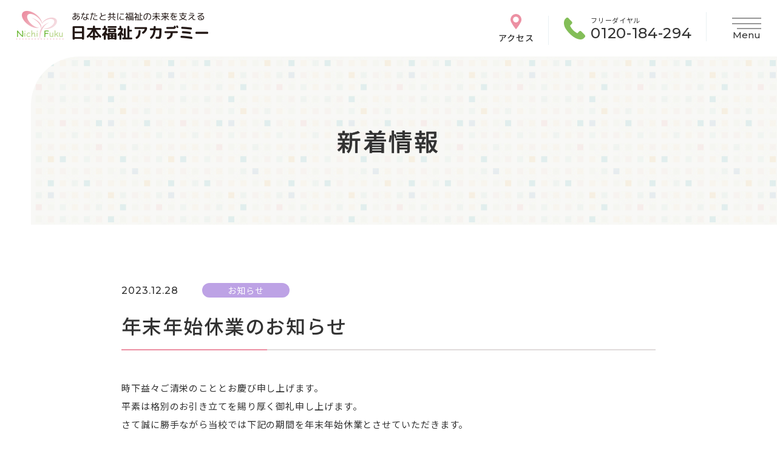

--- FILE ---
content_type: text/html; charset=UTF-8
request_url: https://www.nihonfukushi-academy.com/information/news/1474/
body_size: 30545
content:
<!DOCTYPE HTML>
<html xmlns="http://www.w3.org/1999/xhtml" lang="ja" xml:lang="ja">
<head>
	<meta http-equiv="X-UA-Compatible" content="IE=edge">
	<meta charset="UTF-8">
	<meta name="viewport" content="width=device-width,initial-scale=1" />
	<meta name="format-detection" content="telephone=no">
    <link rel="icon" href="img/favicon_v2.ico">
	<!-- Global site tag (gtag.js) - Google Analytics -->
	<script async src="https://www.googletagmanager.com/gtag/js?id=UA-7472633-1"></script>
	<script>
		window.dataLayer = window.dataLayer || [];
		function gtag(){dataLayer.push(arguments);}
		gtag('js', new Date());
		gtag('config', 'UA-7472633-1');
	</script>

	<!-- Google tag (gtag.js) -->
	<script async src="https://www.googletagmanager.com/gtag/js?id=G-P7Y19TVNLV"></script>
	<script>
		window.dataLayer = window.dataLayer || [];
		function gtag(){dataLayer.push(arguments);}
		gtag('js', new Date());
		gtag('config', 'G-P7Y19TVNLV');
	</script>

<!-- Google tag (gtag.js) --> <script async src="https://www.googletagmanager.com/gtag/js?id=AW-1049677282"></script> <script> window.dataLayer = window.dataLayer || []; function gtag(){dataLayer.push(arguments);} gtag('js', new Date()); gtag('config', 'AW-1049677282'); </script>
	

	

	<link rel="preconnect" href="https://fonts.googleapis.com">
	<link rel="preconnect" href="https://fonts.gstatic.com" crossorigin>
	<link href="https://fonts.googleapis.com/css2?family=Caveat&family=Montserrat:wght@500&family=Noto+Sans+JP:wght@400;500;700&family=Zen+Maru+Gothic:wght@500&display=swap" rel="stylesheet">
	<meta name='robots' content='max-image-preview:large' />
	<style>img:is([sizes="auto" i], [sizes^="auto," i]) { contain-intrinsic-size: 3000px 1500px }</style>
	<link rel='dns-prefetch' href='//ajax.googleapis.com' />

<!-- SEO SIMPLE PACK 3.2.0 -->
<title>年末年始休業のお知らせ | 新着情報 | 日本福祉アカデミー札幌</title>
<meta name="description" content="日本福祉アカデミーは受講生満足度94.5％！卒業生22,000人以上輩出。地下鉄麻生駅１分。通いやすく学びやすい！初任者研修、実務者研修セット受講がお勧め！基礎から応用まで幅広く学べます。">
<link rel="canonical" href="https://www.nihonfukushi-academy.com/information/news/1474/">
<meta property="og:locale" content="ja_JP">
<meta property="og:type" content="article">
<meta property="og:image" content="https://scshd.sakura.ne.jp/nihonfukushi-academy.com/wp202208/wp-content/uploads/2022/08/ogp.jpg">
<meta property="og:title" content="年末年始休業のお知らせ | 新着情報 | 日本福祉アカデミー札幌">
<meta property="og:description" content="日本福祉アカデミーは受講生満足度94.5％！卒業生22,000人以上輩出。地下鉄麻生駅１分。通いやすく学びやすい！初任者研修、実務者研修セット受講がお勧め！基礎から応用まで幅広く学べます。">
<meta property="og:url" content="https://www.nihonfukushi-academy.com/information/news/1474/">
<meta property="og:site_name" content="日本福祉アカデミー札幌">
<meta name="twitter:card" content="summary_large_image">
<!-- / SEO SIMPLE PACK -->

<link rel='stylesheet' id='wp-block-library-css' href='https://www.nihonfukushi-academy.com/wp202208/wp-includes/css/dist/block-library/style.min.css?ver=6.7.4' type='text/css' media='all' />
<style id='classic-theme-styles-inline-css' type='text/css'>
/*! This file is auto-generated */
.wp-block-button__link{color:#fff;background-color:#32373c;border-radius:9999px;box-shadow:none;text-decoration:none;padding:calc(.667em + 2px) calc(1.333em + 2px);font-size:1.125em}.wp-block-file__button{background:#32373c;color:#fff;text-decoration:none}
</style>
<style id='global-styles-inline-css' type='text/css'>
:root{--wp--preset--aspect-ratio--square: 1;--wp--preset--aspect-ratio--4-3: 4/3;--wp--preset--aspect-ratio--3-4: 3/4;--wp--preset--aspect-ratio--3-2: 3/2;--wp--preset--aspect-ratio--2-3: 2/3;--wp--preset--aspect-ratio--16-9: 16/9;--wp--preset--aspect-ratio--9-16: 9/16;--wp--preset--color--black: #000000;--wp--preset--color--cyan-bluish-gray: #abb8c3;--wp--preset--color--white: #ffffff;--wp--preset--color--pale-pink: #f78da7;--wp--preset--color--vivid-red: #cf2e2e;--wp--preset--color--luminous-vivid-orange: #ff6900;--wp--preset--color--luminous-vivid-amber: #fcb900;--wp--preset--color--light-green-cyan: #7bdcb5;--wp--preset--color--vivid-green-cyan: #00d084;--wp--preset--color--pale-cyan-blue: #8ed1fc;--wp--preset--color--vivid-cyan-blue: #0693e3;--wp--preset--color--vivid-purple: #9b51e0;--wp--preset--gradient--vivid-cyan-blue-to-vivid-purple: linear-gradient(135deg,rgba(6,147,227,1) 0%,rgb(155,81,224) 100%);--wp--preset--gradient--light-green-cyan-to-vivid-green-cyan: linear-gradient(135deg,rgb(122,220,180) 0%,rgb(0,208,130) 100%);--wp--preset--gradient--luminous-vivid-amber-to-luminous-vivid-orange: linear-gradient(135deg,rgba(252,185,0,1) 0%,rgba(255,105,0,1) 100%);--wp--preset--gradient--luminous-vivid-orange-to-vivid-red: linear-gradient(135deg,rgba(255,105,0,1) 0%,rgb(207,46,46) 100%);--wp--preset--gradient--very-light-gray-to-cyan-bluish-gray: linear-gradient(135deg,rgb(238,238,238) 0%,rgb(169,184,195) 100%);--wp--preset--gradient--cool-to-warm-spectrum: linear-gradient(135deg,rgb(74,234,220) 0%,rgb(151,120,209) 20%,rgb(207,42,186) 40%,rgb(238,44,130) 60%,rgb(251,105,98) 80%,rgb(254,248,76) 100%);--wp--preset--gradient--blush-light-purple: linear-gradient(135deg,rgb(255,206,236) 0%,rgb(152,150,240) 100%);--wp--preset--gradient--blush-bordeaux: linear-gradient(135deg,rgb(254,205,165) 0%,rgb(254,45,45) 50%,rgb(107,0,62) 100%);--wp--preset--gradient--luminous-dusk: linear-gradient(135deg,rgb(255,203,112) 0%,rgb(199,81,192) 50%,rgb(65,88,208) 100%);--wp--preset--gradient--pale-ocean: linear-gradient(135deg,rgb(255,245,203) 0%,rgb(182,227,212) 50%,rgb(51,167,181) 100%);--wp--preset--gradient--electric-grass: linear-gradient(135deg,rgb(202,248,128) 0%,rgb(113,206,126) 100%);--wp--preset--gradient--midnight: linear-gradient(135deg,rgb(2,3,129) 0%,rgb(40,116,252) 100%);--wp--preset--font-size--small: 13px;--wp--preset--font-size--medium: 20px;--wp--preset--font-size--large: 36px;--wp--preset--font-size--x-large: 42px;--wp--preset--spacing--20: 0.44rem;--wp--preset--spacing--30: 0.67rem;--wp--preset--spacing--40: 1rem;--wp--preset--spacing--50: 1.5rem;--wp--preset--spacing--60: 2.25rem;--wp--preset--spacing--70: 3.38rem;--wp--preset--spacing--80: 5.06rem;--wp--preset--shadow--natural: 6px 6px 9px rgba(0, 0, 0, 0.2);--wp--preset--shadow--deep: 12px 12px 50px rgba(0, 0, 0, 0.4);--wp--preset--shadow--sharp: 6px 6px 0px rgba(0, 0, 0, 0.2);--wp--preset--shadow--outlined: 6px 6px 0px -3px rgba(255, 255, 255, 1), 6px 6px rgba(0, 0, 0, 1);--wp--preset--shadow--crisp: 6px 6px 0px rgba(0, 0, 0, 1);}:where(.is-layout-flex){gap: 0.5em;}:where(.is-layout-grid){gap: 0.5em;}body .is-layout-flex{display: flex;}.is-layout-flex{flex-wrap: wrap;align-items: center;}.is-layout-flex > :is(*, div){margin: 0;}body .is-layout-grid{display: grid;}.is-layout-grid > :is(*, div){margin: 0;}:where(.wp-block-columns.is-layout-flex){gap: 2em;}:where(.wp-block-columns.is-layout-grid){gap: 2em;}:where(.wp-block-post-template.is-layout-flex){gap: 1.25em;}:where(.wp-block-post-template.is-layout-grid){gap: 1.25em;}.has-black-color{color: var(--wp--preset--color--black) !important;}.has-cyan-bluish-gray-color{color: var(--wp--preset--color--cyan-bluish-gray) !important;}.has-white-color{color: var(--wp--preset--color--white) !important;}.has-pale-pink-color{color: var(--wp--preset--color--pale-pink) !important;}.has-vivid-red-color{color: var(--wp--preset--color--vivid-red) !important;}.has-luminous-vivid-orange-color{color: var(--wp--preset--color--luminous-vivid-orange) !important;}.has-luminous-vivid-amber-color{color: var(--wp--preset--color--luminous-vivid-amber) !important;}.has-light-green-cyan-color{color: var(--wp--preset--color--light-green-cyan) !important;}.has-vivid-green-cyan-color{color: var(--wp--preset--color--vivid-green-cyan) !important;}.has-pale-cyan-blue-color{color: var(--wp--preset--color--pale-cyan-blue) !important;}.has-vivid-cyan-blue-color{color: var(--wp--preset--color--vivid-cyan-blue) !important;}.has-vivid-purple-color{color: var(--wp--preset--color--vivid-purple) !important;}.has-black-background-color{background-color: var(--wp--preset--color--black) !important;}.has-cyan-bluish-gray-background-color{background-color: var(--wp--preset--color--cyan-bluish-gray) !important;}.has-white-background-color{background-color: var(--wp--preset--color--white) !important;}.has-pale-pink-background-color{background-color: var(--wp--preset--color--pale-pink) !important;}.has-vivid-red-background-color{background-color: var(--wp--preset--color--vivid-red) !important;}.has-luminous-vivid-orange-background-color{background-color: var(--wp--preset--color--luminous-vivid-orange) !important;}.has-luminous-vivid-amber-background-color{background-color: var(--wp--preset--color--luminous-vivid-amber) !important;}.has-light-green-cyan-background-color{background-color: var(--wp--preset--color--light-green-cyan) !important;}.has-vivid-green-cyan-background-color{background-color: var(--wp--preset--color--vivid-green-cyan) !important;}.has-pale-cyan-blue-background-color{background-color: var(--wp--preset--color--pale-cyan-blue) !important;}.has-vivid-cyan-blue-background-color{background-color: var(--wp--preset--color--vivid-cyan-blue) !important;}.has-vivid-purple-background-color{background-color: var(--wp--preset--color--vivid-purple) !important;}.has-black-border-color{border-color: var(--wp--preset--color--black) !important;}.has-cyan-bluish-gray-border-color{border-color: var(--wp--preset--color--cyan-bluish-gray) !important;}.has-white-border-color{border-color: var(--wp--preset--color--white) !important;}.has-pale-pink-border-color{border-color: var(--wp--preset--color--pale-pink) !important;}.has-vivid-red-border-color{border-color: var(--wp--preset--color--vivid-red) !important;}.has-luminous-vivid-orange-border-color{border-color: var(--wp--preset--color--luminous-vivid-orange) !important;}.has-luminous-vivid-amber-border-color{border-color: var(--wp--preset--color--luminous-vivid-amber) !important;}.has-light-green-cyan-border-color{border-color: var(--wp--preset--color--light-green-cyan) !important;}.has-vivid-green-cyan-border-color{border-color: var(--wp--preset--color--vivid-green-cyan) !important;}.has-pale-cyan-blue-border-color{border-color: var(--wp--preset--color--pale-cyan-blue) !important;}.has-vivid-cyan-blue-border-color{border-color: var(--wp--preset--color--vivid-cyan-blue) !important;}.has-vivid-purple-border-color{border-color: var(--wp--preset--color--vivid-purple) !important;}.has-vivid-cyan-blue-to-vivid-purple-gradient-background{background: var(--wp--preset--gradient--vivid-cyan-blue-to-vivid-purple) !important;}.has-light-green-cyan-to-vivid-green-cyan-gradient-background{background: var(--wp--preset--gradient--light-green-cyan-to-vivid-green-cyan) !important;}.has-luminous-vivid-amber-to-luminous-vivid-orange-gradient-background{background: var(--wp--preset--gradient--luminous-vivid-amber-to-luminous-vivid-orange) !important;}.has-luminous-vivid-orange-to-vivid-red-gradient-background{background: var(--wp--preset--gradient--luminous-vivid-orange-to-vivid-red) !important;}.has-very-light-gray-to-cyan-bluish-gray-gradient-background{background: var(--wp--preset--gradient--very-light-gray-to-cyan-bluish-gray) !important;}.has-cool-to-warm-spectrum-gradient-background{background: var(--wp--preset--gradient--cool-to-warm-spectrum) !important;}.has-blush-light-purple-gradient-background{background: var(--wp--preset--gradient--blush-light-purple) !important;}.has-blush-bordeaux-gradient-background{background: var(--wp--preset--gradient--blush-bordeaux) !important;}.has-luminous-dusk-gradient-background{background: var(--wp--preset--gradient--luminous-dusk) !important;}.has-pale-ocean-gradient-background{background: var(--wp--preset--gradient--pale-ocean) !important;}.has-electric-grass-gradient-background{background: var(--wp--preset--gradient--electric-grass) !important;}.has-midnight-gradient-background{background: var(--wp--preset--gradient--midnight) !important;}.has-small-font-size{font-size: var(--wp--preset--font-size--small) !important;}.has-medium-font-size{font-size: var(--wp--preset--font-size--medium) !important;}.has-large-font-size{font-size: var(--wp--preset--font-size--large) !important;}.has-x-large-font-size{font-size: var(--wp--preset--font-size--x-large) !important;}
:where(.wp-block-post-template.is-layout-flex){gap: 1.25em;}:where(.wp-block-post-template.is-layout-grid){gap: 1.25em;}
:where(.wp-block-columns.is-layout-flex){gap: 2em;}:where(.wp-block-columns.is-layout-grid){gap: 2em;}
:root :where(.wp-block-pullquote){font-size: 1.5em;line-height: 1.6;}
</style>
<link rel='stylesheet' id='contact-form-7-css' href='https://www.nihonfukushi-academy.com/wp202208/wp-content/plugins/contact-form-7/includes/css/styles.css?ver=6.0.6' type='text/css' media='all' />
<link rel='stylesheet' id='c-common-css' href='https://www.nihonfukushi-academy.com/wp202208/wp-content/themes/nichifuku/css/common.css?ver=1.0' type='text/css' media='all' />
<link rel='stylesheet' id='c-page-css' href='https://www.nihonfukushi-academy.com/wp202208/wp-content/themes/nichifuku/css/information.css?ver=2.0' type='text/css' media='all' />
</head>
<body>
	
<style>
	.grecaptcha-badge { visibility: hidden; }
</style>

<header id="header">
	<div class="wrapper">
			<p class="logo"><a href="https://www.nihonfukushi-academy.com/"><img src="https://www.nihonfukushi-academy.com/wp202208/wp-content/themes/nichifuku/img/common/logo.svg" alt="日本福祉アカデミー"></a></p>
			<div class="h_nav">
			<ul>
				<li class="-access"><a href="https://www.nihonfukushi-academy.com/about/#access" class="smoothscroll ico ico-pin">アクセス</a></li>
				<li class="-tel"><p class="ico ico-phone">フリーダイヤル<span class="tel-link en">0120-184-294</span></p></li>
			</ul>
		</div>
		<button type="button" class="drawer_button">
			<span class="drawer_bar drawer_bar1"></span>
			<span class="drawer_bar drawer_bar2"></span>
			<span class="drawer_bar drawer_bar3"></span>
			<span class="drawer_menu_text drawer_text en">Menu</span>
			<span class="drawer_close drawer_text en">Close</span>
		</button>
	</div>
	<div class="drawer_wrapper">
		<div class="sp sp-menu">
			<div class="inner flex">
				<div class="h_nav">
					<ul>
						<li class="-access"><a href="https://www.nihonfukushi-academy.com/about/#access" class="smoothscroll ico ico-pin">アクセス</a></li>
						<li class="-tel"><p class="ico ico-phone">フリーダイヤル<span class="tel-link en">0120-184-294</span></p></li>
					</ul>
				</div>
			</div>
		</div>
		<div class="inner flex">
			<div class="navi__menu -pink">
				<p class="navi__menu__title">講座案内</p>
				<ul class="navi__menu__links">
					<li class="menu__link"><a href="https://www.nihonfukushi-academy.com/syoninsya/">介護職員初任者研修</a></li>
					<li class="menu__link"><a href="https://www.nihonfukushi-academy.com/jitsumusya/">介護福祉士実務者研修</a></li>
					<!--<li class="menu__link"><a href="https://www.nihonfukushi-academy.com/guide_helper/">ガイドヘルパー</a></li>-->
					<li class="menu__link"><a href="https://www.nihonfukushi-academy.com/taisaku/">介護福祉士受験対策講座</a></li>
					<li class="menu__link"><a href="https://www.nihonfukushi-academy.com/new_course/">サービス管理責任者等研修</a></li>
					<li class="menu__link"><a href="https://www.nihonfukushi-academy.com/teacher/">講師紹介</a></li>
				</ul>
			</div>
			<div class="navi__menu -pink">
				<p class="navi__menu__title">受講料について</p>
				<ul class="navi__menu__links">
					<li class="menu__link"><a href="https://www.nihonfukushi-academy.com/price/">受講料一覧</a></li>
					<li class="menu__link"><a href="https://www.nihonfukushi-academy.com/payment/">お支払い方法</a></li>
					<li class="menu__link"><a href="https://www.nihonfukushi-academy.com/hojokin/">各種補助金・支援制度</a></li>
				</ul>
			</div>
			<div class="navi__menu -pink">
				<p class="navi__menu__title">就職支援</p>
				<ul class="navi__menu__links">
					<li class="menu__link"><a href="https://www.nihonfukushi-academy.com/syusyoku/">就職支援</a></li>
					<!--<li class="menu__link"><a href="https://www.nihonfukushi-academy.com/recruit/">求人情報（一覧）</a></li>-->
				</ul>
			</div>
			<div class="navi__menu -pink">
				<p class="navi__menu__title">日本福祉アカデミー</p>
				<ul class="navi__menu__links">
					<li class="menu__link"><a href="https://www.nihonfukushi-academy.com/about/">日本福祉アカデミーについて</a></li>
					<li class="menu__link"><a href="https://www.nihonfukushi-academy.com/gakusoku/">学則</a></li>
					<li class="menu__link"><a href="https://www.nihonfukushi-academy.com/jyohou/">会社情報</a></li>
					<li class="menu__link"><a href="https://www.nihonfukushi-academy.com/saiyo/">採用情報</a></li>
					<li class="menu__link"><a href="https://www.nihonfukushi-academy.com/pp/">個人情報保護方針</a></li>
					<li class="menu__link"><a href="https://www.nihonfukushi-academy.com/tokutei/">特定商取引法に基づく表記</a></li>
				</ul>
			</div>
		</div>
		<div class="inner flex border">
			<div class="navi__menu -green">
				<p class="navi__menu__title">事業所のお客様へ</p>
				<ul class="navi__menu__links">
					<li class="menu__link"><a href="https://www.nihonfukushi-academy.com/houjin/#message">ごあいさつ</a></li>
					<li class="menu__link"><a href="https://docs.google.com/forms/d/e/1FAIpQLSenFjgL72r4NH3sxOi1kpGtQQwzvxSMBCiv7zf_CpMSlw_C7g/viewform?usp=header" target="_blank">お問い合わせ・資料請求（法人）</a></li>
					<li class="menu__link"><a href="https://www.nihonfukushi-academy.com/app2/">受講のお申し込み（法人）</a></li>
				</ul>
			</div>
			<div class="navi__menu -green">
				<p class="navi__menu__title">受講生・卒業生の方へ</p>
				<ul class="navi__menu__links">
					<li class="menu__link"><a href="https://www.nihonfukushi-academy.com/jyukousei/#e-learning">e-ラーニング</a></li>
					<li class="menu__link"><a href="https://www.nihonfukushi-academy.com/jyukousei/#scheduled_course" class="smoothscroll">講座日程表</a></li>
					<li class="menu__link"><a href="https://www.nihonfukushi-academy.com/jyukousei/#download" class="smoothscroll">書式ダウンロード</a></li>
				</ul>
			</div>
			<div class="navi__menu02">
				<div class="navi__menu02__inner">
					<ul class="navi__menu__links sub_menu">
						<li class="menu__link"><a href="https://www.nihonfukushi-academy.com/faq/">よくある質問</a></li>
						<li class="menu__link"><a href="https://www.nihonfukushi-academy.com/information/">新着情報</a></li>
					</ul>
					<ul class="sns_links">
						<li class="sns__link"><a href="https://www.facebook.com/nichifuku/" target="_blank"><img src="https://www.nihonfukushi-academy.com/wp202208/wp-content/themes/nichifuku/img/common/ico_fb.png" alt="facebook" width="24"></a></li>
						<!-- <li class="sns__link"><a href="https://twitter.com/nichifuku" target="_blank"><img src="https://www.nihonfukushi-academy.com/wp202208/wp-content/themes/nichifuku/img/common/ico_tw.png" alt="Twitter" width="25"></a></li> -->
						<li class="sns__link"><a href="https://lin.ee/0QdwWfj" target="_blank"><img src="https://www.nihonfukushi-academy.com/wp202208/wp-content/themes/nichifuku/img/common/ico_line.png" alt="LINE" width="23"></a></li>
						<li class="sns__link"><a href="https://www.youtube.com/channel/UChe9EnFCwapnZd13ypbFkdw" target="_blank"><img src="https://www.nihonfukushi-academy.com/wp202208/wp-content/themes/nichifuku/img/common/ico_youtube.png" alt="youtube" width="27"></a></li>
					</ul>
				</div>
				<div class="navi__menu02__inner">
					<ul>
						<!-- <li class="circle_btn -online"><a href="https://www.nihonfukushi-academy.com/free_ss/">オンライン<br>無料説明会</a></li> -->
						<li class="circle_btn -application"><a href="https://www.nihonfukushi-academy.com/app/">受講の<br>お申し込み</a></li>
						<li class="circle_btn -contact"><a href="https://www.nihonfukushi-academy.com/contacts/">お問い合わせ<br class="pc"><span class="sp">/</span>資料請求</a></li>
					</ul>
				</div>
			</div>
		</div>
	</div><!-- /.drawer_wrapper -->
</header>
			<div id="page-mv" class="load-anime fadein">
	<div class="inner">
		<h1 class="page-ttl">新着情報</h1>
	</div>
	<div class="page-img"><img src="https://www.nihonfukushi-academy.com/wp202208/wp-content/themes/nichifuku/img/information/detail/page_ttl.jpg" alt="" class="object-fit-img"></div>
</div><!-- #page-mv -->

<main class="main_cnts ">
	<section class="sec-info-detail">
		<div class="inner load-anime fadein -up delay2">
			<div class="post-head">
				<h2 class="post-ttl">年末年始休業のお知らせ</h2>
				<div class="post-info">
					<p class="post-date en">2023.12.28</p>
					<p class="post-cat -news"><a href="https://www.nihonfukushi-academy.com/information/news/">お知らせ</a></p>
				</div>
			</div>
			<div class="post-cnts cf">
				<p>時下益々ご清栄のこととお慶び申し上げます。<br />
平素は格別のお引き立てを賜り厚く御礼申し上げます。<br />
さて誠に勝手ながら当校では下記の期間を年末年始休業とさせていただきます。</p>
<p>【年末年始休業期間】<br />
令和5年 12月29日（金）～令和6年 1月3日（水）まで<br />
期間中も当ホームページより、資料請求、受講申し込み、お問い合わせいただけます。（1月4日以降順次ご返信させていただきます）</p>
<p>皆様には大変ご迷惑をおかけいたしますが、何卒ご理解・ご了承賜りますようお願い申し上げます。</p>
<p>&nbsp;</p>
<p>日本福祉アカデミー札幌本校</p>
			</div>
						<div class="page-nav">
							<a href="https://www.nihonfukushi-academy.com/information/info/1475/" class="prev en">Prev</a>
							<a href="https://www.nihonfukushi-academy.com/information/" class="to_list">一覧に戻る</a>
							<a href="https://www.nihonfukushi-academy.com/information/news/1472/" class="next en">Next</a>
						</div>
		</div>
	</section><!-- .sec-news-detail -->
</main>

<div class="breadcrumb__list_wrap">
	<ol class="breadcrumb__list inner" itemscope itemtype="https://schema.org/BreadcrumbList">
		<li class="breadcrumb__item" itemprop="itemListElement" itemscope itemtype="https://schema.org/ListItem">
			<a itemprop="item" href="https://www.nihonfukushi-academy.com/">
				<span itemprop="name">トップページ</span>
			</a>
			<meta itemprop="position" content="1" />
		</li>
		<li class="breadcrumb__item" itemprop="itemListElement" itemscope itemtype="https://schema.org/ListItem">
			<a itemprop="item" href="https://www.nihonfukushi-academy.com/information/">
				<span itemprop="name">新着情報</span>
			</a>
			<meta itemprop="position" content="2" />
		</li>
		<li itemprop="itemListElement" itemscope itemtype="https://schema.org/ListItem">
			<span itemprop="name">年末年始休業のお知らせ</span>
			<meta itemprop="position" content="3" />
		</li>
	</ol><!-- /.breadcrumb__list -->
</div><!-- /.breadcrumb__list_wrap -->
	<footer id="footer">
	<div class="pagetop"><img src="https://www.nihonfukushi-academy.com/wp202208/wp-content/themes/nichifuku/img/common/pagetop.png" alt="ページ上部へ"></div>
	<div class="inner">
		<div class="flex">
			<div class="f_info">
				<p class="f_logo"><img src="https://www.nihonfukushi-academy.com/wp202208/wp-content/themes/nichifuku/img/common/logo.svg" alt="日本福祉アカデミー"></p>
				<p class="info_txt">札幌市北区北40条西4丁目2-7 札幌Ｎ40ビル6Ｆ</p>
				<p class="info_txt">TEL <span class="tel-link">011-708-8294</span>　FAX 011-707-3986</p>
			</div>
			<div class="f_sns">
				<ul>
					<li><a href="https://www.facebook.com/nichifuku/" target="_blank"><img src="https://www.nihonfukushi-academy.com/wp202208/wp-content/themes/nichifuku/img/common/ico_fb.svg" alt=""></a></li>
					<!-- <li><a href="https://twitter.com/nichifuku" target="_blank"><img src="https://www.nihonfukushi-academy.com/wp202208/wp-content/themes/nichifuku/img/common/ico_tw.svg" alt=""></a></li> -->
					<li><a href="https://lin.ee/0QdwWfj" target="_blank"><img src="https://www.nihonfukushi-academy.com/wp202208/wp-content/themes/nichifuku/img/common/ico_line.svg" alt=""></a></li>
					<li><a href="https://www.youtube.com/channel/UChe9EnFCwapnZd13ypbFkdw" target="_blank"><img src="https://www.nihonfukushi-academy.com/wp202208/wp-content/themes/nichifuku/img/common/ico_youtube.svg" alt=""></a></li>
				</ul>
			</div>
		</div>
		<div class="f_bnr">
			<ul>
				<li><a href="https://sakura-cs.com/" target="_blank"><img src="https://www.nihonfukushi-academy.com/wp202208/wp-content/themes/nichifuku/img/common/bnr01.png" alt="さくらCSホールディングス株式会社"></a></li>
				<li><a href="https://sapora.jp/" target="_blank"><img src="https://www.nihonfukushi-academy.com/wp202208/wp-content/themes/nichifuku/img/common/bnr02.png" alt="SAPOR"></a></li>
				<li><a href="https://sakurafriends.jp/" target="_blank"><img src="https://www.nihonfukushi-academy.com/wp202208/wp-content/themes/nichifuku/img/common/bnr03.png" alt="えーるぴーす保育園"></a></li>
				<li><a href="https://care-viewer.com/" target="_blank"><img src="https://www.nihonfukushi-academy.com/wp202208/wp-content/themes/nichifuku/img/common/bnr04.png" alt="Care Viewer"></a></li>
				<li><a href="https://shiawase-online.com/" target="_blank"><img src="https://www.nihonfukushi-academy.com/wp202208/wp-content/themes/nichifuku/img/common/bnr05.png" alt="しあわせの窓 オンライン"></a></li>
				<li><a href="https://www.consadole-sapporo.jp/" target="_blank"><img src="https://www.nihonfukushi-academy.com/wp202208/wp-content/themes/nichifuku/img/common/bnr06.png" alt="コンサドーレ"></a></li>
				<li><a href="https://life-reserve.com/" target="_blank"><img src="https://www.nihonfukushi-academy.com/wp202208/wp-content/themes/nichifuku/img/common/bnr07.png" alt="Life Reserve"></a></li>
				<li><a href="https://www.nihonfukushi-academy.com/information/movie/"><img src="https://www.nihonfukushi-academy.com/wp202208/wp-content/themes/nichifuku/img/common/bnr08.png" alt="Life Reserve"></a></li>				
			</ul>
		</div>
		<p class="copy">Copyright(C) Nihon Fukushi Academy All Rights Reserved.</p>
	</div>
</footer>

<div id="fixedBtn">
	<ul>
		<!-- <li><a href="https://www.nihonfukushi-academy.com/free_ss/" class="fixed-btn -online">オンライン<br>無料説明会</a></li> -->
		<li><a href="https://www.nihonfukushi-academy.com/app/" class="fixed-btn -application">受講の<br>お申し込み</a></li>
		<li><a href="https://www.nihonfukushi-academy.com/contacts/" class="fixed-btn -contact">お問い合わせ<br>資料請求</a></li>
	</ul>
</div>

<script type="text/javascript" src="https://www.nihonfukushi-academy.com/wp202208/wp-includes/js/dist/hooks.min.js?ver=4d63a3d491d11ffd8ac6" id="wp-hooks-js"></script>
<script type="text/javascript" src="https://www.nihonfukushi-academy.com/wp202208/wp-includes/js/dist/i18n.min.js?ver=5e580eb46a90c2b997e6" id="wp-i18n-js"></script>
<script type="text/javascript" id="wp-i18n-js-after">
/* <![CDATA[ */
wp.i18n.setLocaleData( { 'text direction\u0004ltr': [ 'ltr' ] } );
/* ]]> */
</script>
<script type="text/javascript" src="https://www.nihonfukushi-academy.com/wp202208/wp-content/plugins/contact-form-7/includes/swv/js/index.js?ver=6.0.6" id="swv-js"></script>
<script type="text/javascript" id="contact-form-7-js-translations">
/* <![CDATA[ */
( function( domain, translations ) {
	var localeData = translations.locale_data[ domain ] || translations.locale_data.messages;
	localeData[""].domain = domain;
	wp.i18n.setLocaleData( localeData, domain );
} )( "contact-form-7", {"translation-revision-date":"2025-04-11 06:42:50+0000","generator":"GlotPress\/4.0.1","domain":"messages","locale_data":{"messages":{"":{"domain":"messages","plural-forms":"nplurals=1; plural=0;","lang":"ja_JP"},"This contact form is placed in the wrong place.":["\u3053\u306e\u30b3\u30f3\u30bf\u30af\u30c8\u30d5\u30a9\u30fc\u30e0\u306f\u9593\u9055\u3063\u305f\u4f4d\u7f6e\u306b\u7f6e\u304b\u308c\u3066\u3044\u307e\u3059\u3002"],"Error:":["\u30a8\u30e9\u30fc:"]}},"comment":{"reference":"includes\/js\/index.js"}} );
/* ]]> */
</script>
<script type="text/javascript" id="contact-form-7-js-before">
/* <![CDATA[ */
var wpcf7 = {
    "api": {
        "root": "https:\/\/www.nihonfukushi-academy.com\/wp-json\/",
        "namespace": "contact-form-7\/v1"
    }
};
/* ]]> */
</script>
<script type="text/javascript" src="https://www.nihonfukushi-academy.com/wp202208/wp-content/plugins/contact-form-7/includes/js/index.js?ver=6.0.6" id="contact-form-7-js"></script>
<script type="text/javascript" src="https://ajax.googleapis.com/ajax/libs/jquery/1.10.2/jquery.min.js?ver=1.0" id="s-jquery-js"></script>
<script type="text/javascript" src="https://www.nihonfukushi-academy.com/wp202208/wp-content/themes/nichifuku/js/main.js?ver=1.0" id="s-main-js"></script>
<script type="text/javascript" src="https://www.nihonfukushi-academy.com/wp202208/wp-content/themes/nichifuku/js/ofi.min.js?ver=1.0" id="s-ofi-js"></script>
<script type="text/javascript" src="https://www.google.com/recaptcha/api.js?render=6Le0_BgrAAAAAMpdAZpUAtB8fzZFVV_SkERi5QFk&amp;ver=3.0" id="google-recaptcha-js"></script>
<script type="text/javascript" src="https://www.nihonfukushi-academy.com/wp202208/wp-includes/js/dist/vendor/wp-polyfill.min.js?ver=3.15.0" id="wp-polyfill-js"></script>
<script type="text/javascript" id="wpcf7-recaptcha-js-before">
/* <![CDATA[ */
var wpcf7_recaptcha = {
    "sitekey": "6Le0_BgrAAAAAMpdAZpUAtB8fzZFVV_SkERi5QFk",
    "actions": {
        "homepage": "homepage",
        "contactform": "contactform"
    }
};
/* ]]> */
</script>
<script type="text/javascript" src="https://www.nihonfukushi-academy.com/wp202208/wp-content/plugins/contact-form-7/modules/recaptcha/index.js?ver=6.0.6" id="wpcf7-recaptcha-js"></script>
<script>
	objectFitImages('img.object-fit-img');
</script>

</body>
</html>


--- FILE ---
content_type: text/html; charset=utf-8
request_url: https://www.google.com/recaptcha/api2/anchor?ar=1&k=6Le0_BgrAAAAAMpdAZpUAtB8fzZFVV_SkERi5QFk&co=aHR0cHM6Ly93d3cubmlob25mdWt1c2hpLWFjYWRlbXkuY29tOjQ0Mw..&hl=en&v=PoyoqOPhxBO7pBk68S4YbpHZ&size=invisible&anchor-ms=20000&execute-ms=30000&cb=j3z9c76h6mh3
body_size: 48610
content:
<!DOCTYPE HTML><html dir="ltr" lang="en"><head><meta http-equiv="Content-Type" content="text/html; charset=UTF-8">
<meta http-equiv="X-UA-Compatible" content="IE=edge">
<title>reCAPTCHA</title>
<style type="text/css">
/* cyrillic-ext */
@font-face {
  font-family: 'Roboto';
  font-style: normal;
  font-weight: 400;
  font-stretch: 100%;
  src: url(//fonts.gstatic.com/s/roboto/v48/KFO7CnqEu92Fr1ME7kSn66aGLdTylUAMa3GUBHMdazTgWw.woff2) format('woff2');
  unicode-range: U+0460-052F, U+1C80-1C8A, U+20B4, U+2DE0-2DFF, U+A640-A69F, U+FE2E-FE2F;
}
/* cyrillic */
@font-face {
  font-family: 'Roboto';
  font-style: normal;
  font-weight: 400;
  font-stretch: 100%;
  src: url(//fonts.gstatic.com/s/roboto/v48/KFO7CnqEu92Fr1ME7kSn66aGLdTylUAMa3iUBHMdazTgWw.woff2) format('woff2');
  unicode-range: U+0301, U+0400-045F, U+0490-0491, U+04B0-04B1, U+2116;
}
/* greek-ext */
@font-face {
  font-family: 'Roboto';
  font-style: normal;
  font-weight: 400;
  font-stretch: 100%;
  src: url(//fonts.gstatic.com/s/roboto/v48/KFO7CnqEu92Fr1ME7kSn66aGLdTylUAMa3CUBHMdazTgWw.woff2) format('woff2');
  unicode-range: U+1F00-1FFF;
}
/* greek */
@font-face {
  font-family: 'Roboto';
  font-style: normal;
  font-weight: 400;
  font-stretch: 100%;
  src: url(//fonts.gstatic.com/s/roboto/v48/KFO7CnqEu92Fr1ME7kSn66aGLdTylUAMa3-UBHMdazTgWw.woff2) format('woff2');
  unicode-range: U+0370-0377, U+037A-037F, U+0384-038A, U+038C, U+038E-03A1, U+03A3-03FF;
}
/* math */
@font-face {
  font-family: 'Roboto';
  font-style: normal;
  font-weight: 400;
  font-stretch: 100%;
  src: url(//fonts.gstatic.com/s/roboto/v48/KFO7CnqEu92Fr1ME7kSn66aGLdTylUAMawCUBHMdazTgWw.woff2) format('woff2');
  unicode-range: U+0302-0303, U+0305, U+0307-0308, U+0310, U+0312, U+0315, U+031A, U+0326-0327, U+032C, U+032F-0330, U+0332-0333, U+0338, U+033A, U+0346, U+034D, U+0391-03A1, U+03A3-03A9, U+03B1-03C9, U+03D1, U+03D5-03D6, U+03F0-03F1, U+03F4-03F5, U+2016-2017, U+2034-2038, U+203C, U+2040, U+2043, U+2047, U+2050, U+2057, U+205F, U+2070-2071, U+2074-208E, U+2090-209C, U+20D0-20DC, U+20E1, U+20E5-20EF, U+2100-2112, U+2114-2115, U+2117-2121, U+2123-214F, U+2190, U+2192, U+2194-21AE, U+21B0-21E5, U+21F1-21F2, U+21F4-2211, U+2213-2214, U+2216-22FF, U+2308-230B, U+2310, U+2319, U+231C-2321, U+2336-237A, U+237C, U+2395, U+239B-23B7, U+23D0, U+23DC-23E1, U+2474-2475, U+25AF, U+25B3, U+25B7, U+25BD, U+25C1, U+25CA, U+25CC, U+25FB, U+266D-266F, U+27C0-27FF, U+2900-2AFF, U+2B0E-2B11, U+2B30-2B4C, U+2BFE, U+3030, U+FF5B, U+FF5D, U+1D400-1D7FF, U+1EE00-1EEFF;
}
/* symbols */
@font-face {
  font-family: 'Roboto';
  font-style: normal;
  font-weight: 400;
  font-stretch: 100%;
  src: url(//fonts.gstatic.com/s/roboto/v48/KFO7CnqEu92Fr1ME7kSn66aGLdTylUAMaxKUBHMdazTgWw.woff2) format('woff2');
  unicode-range: U+0001-000C, U+000E-001F, U+007F-009F, U+20DD-20E0, U+20E2-20E4, U+2150-218F, U+2190, U+2192, U+2194-2199, U+21AF, U+21E6-21F0, U+21F3, U+2218-2219, U+2299, U+22C4-22C6, U+2300-243F, U+2440-244A, U+2460-24FF, U+25A0-27BF, U+2800-28FF, U+2921-2922, U+2981, U+29BF, U+29EB, U+2B00-2BFF, U+4DC0-4DFF, U+FFF9-FFFB, U+10140-1018E, U+10190-1019C, U+101A0, U+101D0-101FD, U+102E0-102FB, U+10E60-10E7E, U+1D2C0-1D2D3, U+1D2E0-1D37F, U+1F000-1F0FF, U+1F100-1F1AD, U+1F1E6-1F1FF, U+1F30D-1F30F, U+1F315, U+1F31C, U+1F31E, U+1F320-1F32C, U+1F336, U+1F378, U+1F37D, U+1F382, U+1F393-1F39F, U+1F3A7-1F3A8, U+1F3AC-1F3AF, U+1F3C2, U+1F3C4-1F3C6, U+1F3CA-1F3CE, U+1F3D4-1F3E0, U+1F3ED, U+1F3F1-1F3F3, U+1F3F5-1F3F7, U+1F408, U+1F415, U+1F41F, U+1F426, U+1F43F, U+1F441-1F442, U+1F444, U+1F446-1F449, U+1F44C-1F44E, U+1F453, U+1F46A, U+1F47D, U+1F4A3, U+1F4B0, U+1F4B3, U+1F4B9, U+1F4BB, U+1F4BF, U+1F4C8-1F4CB, U+1F4D6, U+1F4DA, U+1F4DF, U+1F4E3-1F4E6, U+1F4EA-1F4ED, U+1F4F7, U+1F4F9-1F4FB, U+1F4FD-1F4FE, U+1F503, U+1F507-1F50B, U+1F50D, U+1F512-1F513, U+1F53E-1F54A, U+1F54F-1F5FA, U+1F610, U+1F650-1F67F, U+1F687, U+1F68D, U+1F691, U+1F694, U+1F698, U+1F6AD, U+1F6B2, U+1F6B9-1F6BA, U+1F6BC, U+1F6C6-1F6CF, U+1F6D3-1F6D7, U+1F6E0-1F6EA, U+1F6F0-1F6F3, U+1F6F7-1F6FC, U+1F700-1F7FF, U+1F800-1F80B, U+1F810-1F847, U+1F850-1F859, U+1F860-1F887, U+1F890-1F8AD, U+1F8B0-1F8BB, U+1F8C0-1F8C1, U+1F900-1F90B, U+1F93B, U+1F946, U+1F984, U+1F996, U+1F9E9, U+1FA00-1FA6F, U+1FA70-1FA7C, U+1FA80-1FA89, U+1FA8F-1FAC6, U+1FACE-1FADC, U+1FADF-1FAE9, U+1FAF0-1FAF8, U+1FB00-1FBFF;
}
/* vietnamese */
@font-face {
  font-family: 'Roboto';
  font-style: normal;
  font-weight: 400;
  font-stretch: 100%;
  src: url(//fonts.gstatic.com/s/roboto/v48/KFO7CnqEu92Fr1ME7kSn66aGLdTylUAMa3OUBHMdazTgWw.woff2) format('woff2');
  unicode-range: U+0102-0103, U+0110-0111, U+0128-0129, U+0168-0169, U+01A0-01A1, U+01AF-01B0, U+0300-0301, U+0303-0304, U+0308-0309, U+0323, U+0329, U+1EA0-1EF9, U+20AB;
}
/* latin-ext */
@font-face {
  font-family: 'Roboto';
  font-style: normal;
  font-weight: 400;
  font-stretch: 100%;
  src: url(//fonts.gstatic.com/s/roboto/v48/KFO7CnqEu92Fr1ME7kSn66aGLdTylUAMa3KUBHMdazTgWw.woff2) format('woff2');
  unicode-range: U+0100-02BA, U+02BD-02C5, U+02C7-02CC, U+02CE-02D7, U+02DD-02FF, U+0304, U+0308, U+0329, U+1D00-1DBF, U+1E00-1E9F, U+1EF2-1EFF, U+2020, U+20A0-20AB, U+20AD-20C0, U+2113, U+2C60-2C7F, U+A720-A7FF;
}
/* latin */
@font-face {
  font-family: 'Roboto';
  font-style: normal;
  font-weight: 400;
  font-stretch: 100%;
  src: url(//fonts.gstatic.com/s/roboto/v48/KFO7CnqEu92Fr1ME7kSn66aGLdTylUAMa3yUBHMdazQ.woff2) format('woff2');
  unicode-range: U+0000-00FF, U+0131, U+0152-0153, U+02BB-02BC, U+02C6, U+02DA, U+02DC, U+0304, U+0308, U+0329, U+2000-206F, U+20AC, U+2122, U+2191, U+2193, U+2212, U+2215, U+FEFF, U+FFFD;
}
/* cyrillic-ext */
@font-face {
  font-family: 'Roboto';
  font-style: normal;
  font-weight: 500;
  font-stretch: 100%;
  src: url(//fonts.gstatic.com/s/roboto/v48/KFO7CnqEu92Fr1ME7kSn66aGLdTylUAMa3GUBHMdazTgWw.woff2) format('woff2');
  unicode-range: U+0460-052F, U+1C80-1C8A, U+20B4, U+2DE0-2DFF, U+A640-A69F, U+FE2E-FE2F;
}
/* cyrillic */
@font-face {
  font-family: 'Roboto';
  font-style: normal;
  font-weight: 500;
  font-stretch: 100%;
  src: url(//fonts.gstatic.com/s/roboto/v48/KFO7CnqEu92Fr1ME7kSn66aGLdTylUAMa3iUBHMdazTgWw.woff2) format('woff2');
  unicode-range: U+0301, U+0400-045F, U+0490-0491, U+04B0-04B1, U+2116;
}
/* greek-ext */
@font-face {
  font-family: 'Roboto';
  font-style: normal;
  font-weight: 500;
  font-stretch: 100%;
  src: url(//fonts.gstatic.com/s/roboto/v48/KFO7CnqEu92Fr1ME7kSn66aGLdTylUAMa3CUBHMdazTgWw.woff2) format('woff2');
  unicode-range: U+1F00-1FFF;
}
/* greek */
@font-face {
  font-family: 'Roboto';
  font-style: normal;
  font-weight: 500;
  font-stretch: 100%;
  src: url(//fonts.gstatic.com/s/roboto/v48/KFO7CnqEu92Fr1ME7kSn66aGLdTylUAMa3-UBHMdazTgWw.woff2) format('woff2');
  unicode-range: U+0370-0377, U+037A-037F, U+0384-038A, U+038C, U+038E-03A1, U+03A3-03FF;
}
/* math */
@font-face {
  font-family: 'Roboto';
  font-style: normal;
  font-weight: 500;
  font-stretch: 100%;
  src: url(//fonts.gstatic.com/s/roboto/v48/KFO7CnqEu92Fr1ME7kSn66aGLdTylUAMawCUBHMdazTgWw.woff2) format('woff2');
  unicode-range: U+0302-0303, U+0305, U+0307-0308, U+0310, U+0312, U+0315, U+031A, U+0326-0327, U+032C, U+032F-0330, U+0332-0333, U+0338, U+033A, U+0346, U+034D, U+0391-03A1, U+03A3-03A9, U+03B1-03C9, U+03D1, U+03D5-03D6, U+03F0-03F1, U+03F4-03F5, U+2016-2017, U+2034-2038, U+203C, U+2040, U+2043, U+2047, U+2050, U+2057, U+205F, U+2070-2071, U+2074-208E, U+2090-209C, U+20D0-20DC, U+20E1, U+20E5-20EF, U+2100-2112, U+2114-2115, U+2117-2121, U+2123-214F, U+2190, U+2192, U+2194-21AE, U+21B0-21E5, U+21F1-21F2, U+21F4-2211, U+2213-2214, U+2216-22FF, U+2308-230B, U+2310, U+2319, U+231C-2321, U+2336-237A, U+237C, U+2395, U+239B-23B7, U+23D0, U+23DC-23E1, U+2474-2475, U+25AF, U+25B3, U+25B7, U+25BD, U+25C1, U+25CA, U+25CC, U+25FB, U+266D-266F, U+27C0-27FF, U+2900-2AFF, U+2B0E-2B11, U+2B30-2B4C, U+2BFE, U+3030, U+FF5B, U+FF5D, U+1D400-1D7FF, U+1EE00-1EEFF;
}
/* symbols */
@font-face {
  font-family: 'Roboto';
  font-style: normal;
  font-weight: 500;
  font-stretch: 100%;
  src: url(//fonts.gstatic.com/s/roboto/v48/KFO7CnqEu92Fr1ME7kSn66aGLdTylUAMaxKUBHMdazTgWw.woff2) format('woff2');
  unicode-range: U+0001-000C, U+000E-001F, U+007F-009F, U+20DD-20E0, U+20E2-20E4, U+2150-218F, U+2190, U+2192, U+2194-2199, U+21AF, U+21E6-21F0, U+21F3, U+2218-2219, U+2299, U+22C4-22C6, U+2300-243F, U+2440-244A, U+2460-24FF, U+25A0-27BF, U+2800-28FF, U+2921-2922, U+2981, U+29BF, U+29EB, U+2B00-2BFF, U+4DC0-4DFF, U+FFF9-FFFB, U+10140-1018E, U+10190-1019C, U+101A0, U+101D0-101FD, U+102E0-102FB, U+10E60-10E7E, U+1D2C0-1D2D3, U+1D2E0-1D37F, U+1F000-1F0FF, U+1F100-1F1AD, U+1F1E6-1F1FF, U+1F30D-1F30F, U+1F315, U+1F31C, U+1F31E, U+1F320-1F32C, U+1F336, U+1F378, U+1F37D, U+1F382, U+1F393-1F39F, U+1F3A7-1F3A8, U+1F3AC-1F3AF, U+1F3C2, U+1F3C4-1F3C6, U+1F3CA-1F3CE, U+1F3D4-1F3E0, U+1F3ED, U+1F3F1-1F3F3, U+1F3F5-1F3F7, U+1F408, U+1F415, U+1F41F, U+1F426, U+1F43F, U+1F441-1F442, U+1F444, U+1F446-1F449, U+1F44C-1F44E, U+1F453, U+1F46A, U+1F47D, U+1F4A3, U+1F4B0, U+1F4B3, U+1F4B9, U+1F4BB, U+1F4BF, U+1F4C8-1F4CB, U+1F4D6, U+1F4DA, U+1F4DF, U+1F4E3-1F4E6, U+1F4EA-1F4ED, U+1F4F7, U+1F4F9-1F4FB, U+1F4FD-1F4FE, U+1F503, U+1F507-1F50B, U+1F50D, U+1F512-1F513, U+1F53E-1F54A, U+1F54F-1F5FA, U+1F610, U+1F650-1F67F, U+1F687, U+1F68D, U+1F691, U+1F694, U+1F698, U+1F6AD, U+1F6B2, U+1F6B9-1F6BA, U+1F6BC, U+1F6C6-1F6CF, U+1F6D3-1F6D7, U+1F6E0-1F6EA, U+1F6F0-1F6F3, U+1F6F7-1F6FC, U+1F700-1F7FF, U+1F800-1F80B, U+1F810-1F847, U+1F850-1F859, U+1F860-1F887, U+1F890-1F8AD, U+1F8B0-1F8BB, U+1F8C0-1F8C1, U+1F900-1F90B, U+1F93B, U+1F946, U+1F984, U+1F996, U+1F9E9, U+1FA00-1FA6F, U+1FA70-1FA7C, U+1FA80-1FA89, U+1FA8F-1FAC6, U+1FACE-1FADC, U+1FADF-1FAE9, U+1FAF0-1FAF8, U+1FB00-1FBFF;
}
/* vietnamese */
@font-face {
  font-family: 'Roboto';
  font-style: normal;
  font-weight: 500;
  font-stretch: 100%;
  src: url(//fonts.gstatic.com/s/roboto/v48/KFO7CnqEu92Fr1ME7kSn66aGLdTylUAMa3OUBHMdazTgWw.woff2) format('woff2');
  unicode-range: U+0102-0103, U+0110-0111, U+0128-0129, U+0168-0169, U+01A0-01A1, U+01AF-01B0, U+0300-0301, U+0303-0304, U+0308-0309, U+0323, U+0329, U+1EA0-1EF9, U+20AB;
}
/* latin-ext */
@font-face {
  font-family: 'Roboto';
  font-style: normal;
  font-weight: 500;
  font-stretch: 100%;
  src: url(//fonts.gstatic.com/s/roboto/v48/KFO7CnqEu92Fr1ME7kSn66aGLdTylUAMa3KUBHMdazTgWw.woff2) format('woff2');
  unicode-range: U+0100-02BA, U+02BD-02C5, U+02C7-02CC, U+02CE-02D7, U+02DD-02FF, U+0304, U+0308, U+0329, U+1D00-1DBF, U+1E00-1E9F, U+1EF2-1EFF, U+2020, U+20A0-20AB, U+20AD-20C0, U+2113, U+2C60-2C7F, U+A720-A7FF;
}
/* latin */
@font-face {
  font-family: 'Roboto';
  font-style: normal;
  font-weight: 500;
  font-stretch: 100%;
  src: url(//fonts.gstatic.com/s/roboto/v48/KFO7CnqEu92Fr1ME7kSn66aGLdTylUAMa3yUBHMdazQ.woff2) format('woff2');
  unicode-range: U+0000-00FF, U+0131, U+0152-0153, U+02BB-02BC, U+02C6, U+02DA, U+02DC, U+0304, U+0308, U+0329, U+2000-206F, U+20AC, U+2122, U+2191, U+2193, U+2212, U+2215, U+FEFF, U+FFFD;
}
/* cyrillic-ext */
@font-face {
  font-family: 'Roboto';
  font-style: normal;
  font-weight: 900;
  font-stretch: 100%;
  src: url(//fonts.gstatic.com/s/roboto/v48/KFO7CnqEu92Fr1ME7kSn66aGLdTylUAMa3GUBHMdazTgWw.woff2) format('woff2');
  unicode-range: U+0460-052F, U+1C80-1C8A, U+20B4, U+2DE0-2DFF, U+A640-A69F, U+FE2E-FE2F;
}
/* cyrillic */
@font-face {
  font-family: 'Roboto';
  font-style: normal;
  font-weight: 900;
  font-stretch: 100%;
  src: url(//fonts.gstatic.com/s/roboto/v48/KFO7CnqEu92Fr1ME7kSn66aGLdTylUAMa3iUBHMdazTgWw.woff2) format('woff2');
  unicode-range: U+0301, U+0400-045F, U+0490-0491, U+04B0-04B1, U+2116;
}
/* greek-ext */
@font-face {
  font-family: 'Roboto';
  font-style: normal;
  font-weight: 900;
  font-stretch: 100%;
  src: url(//fonts.gstatic.com/s/roboto/v48/KFO7CnqEu92Fr1ME7kSn66aGLdTylUAMa3CUBHMdazTgWw.woff2) format('woff2');
  unicode-range: U+1F00-1FFF;
}
/* greek */
@font-face {
  font-family: 'Roboto';
  font-style: normal;
  font-weight: 900;
  font-stretch: 100%;
  src: url(//fonts.gstatic.com/s/roboto/v48/KFO7CnqEu92Fr1ME7kSn66aGLdTylUAMa3-UBHMdazTgWw.woff2) format('woff2');
  unicode-range: U+0370-0377, U+037A-037F, U+0384-038A, U+038C, U+038E-03A1, U+03A3-03FF;
}
/* math */
@font-face {
  font-family: 'Roboto';
  font-style: normal;
  font-weight: 900;
  font-stretch: 100%;
  src: url(//fonts.gstatic.com/s/roboto/v48/KFO7CnqEu92Fr1ME7kSn66aGLdTylUAMawCUBHMdazTgWw.woff2) format('woff2');
  unicode-range: U+0302-0303, U+0305, U+0307-0308, U+0310, U+0312, U+0315, U+031A, U+0326-0327, U+032C, U+032F-0330, U+0332-0333, U+0338, U+033A, U+0346, U+034D, U+0391-03A1, U+03A3-03A9, U+03B1-03C9, U+03D1, U+03D5-03D6, U+03F0-03F1, U+03F4-03F5, U+2016-2017, U+2034-2038, U+203C, U+2040, U+2043, U+2047, U+2050, U+2057, U+205F, U+2070-2071, U+2074-208E, U+2090-209C, U+20D0-20DC, U+20E1, U+20E5-20EF, U+2100-2112, U+2114-2115, U+2117-2121, U+2123-214F, U+2190, U+2192, U+2194-21AE, U+21B0-21E5, U+21F1-21F2, U+21F4-2211, U+2213-2214, U+2216-22FF, U+2308-230B, U+2310, U+2319, U+231C-2321, U+2336-237A, U+237C, U+2395, U+239B-23B7, U+23D0, U+23DC-23E1, U+2474-2475, U+25AF, U+25B3, U+25B7, U+25BD, U+25C1, U+25CA, U+25CC, U+25FB, U+266D-266F, U+27C0-27FF, U+2900-2AFF, U+2B0E-2B11, U+2B30-2B4C, U+2BFE, U+3030, U+FF5B, U+FF5D, U+1D400-1D7FF, U+1EE00-1EEFF;
}
/* symbols */
@font-face {
  font-family: 'Roboto';
  font-style: normal;
  font-weight: 900;
  font-stretch: 100%;
  src: url(//fonts.gstatic.com/s/roboto/v48/KFO7CnqEu92Fr1ME7kSn66aGLdTylUAMaxKUBHMdazTgWw.woff2) format('woff2');
  unicode-range: U+0001-000C, U+000E-001F, U+007F-009F, U+20DD-20E0, U+20E2-20E4, U+2150-218F, U+2190, U+2192, U+2194-2199, U+21AF, U+21E6-21F0, U+21F3, U+2218-2219, U+2299, U+22C4-22C6, U+2300-243F, U+2440-244A, U+2460-24FF, U+25A0-27BF, U+2800-28FF, U+2921-2922, U+2981, U+29BF, U+29EB, U+2B00-2BFF, U+4DC0-4DFF, U+FFF9-FFFB, U+10140-1018E, U+10190-1019C, U+101A0, U+101D0-101FD, U+102E0-102FB, U+10E60-10E7E, U+1D2C0-1D2D3, U+1D2E0-1D37F, U+1F000-1F0FF, U+1F100-1F1AD, U+1F1E6-1F1FF, U+1F30D-1F30F, U+1F315, U+1F31C, U+1F31E, U+1F320-1F32C, U+1F336, U+1F378, U+1F37D, U+1F382, U+1F393-1F39F, U+1F3A7-1F3A8, U+1F3AC-1F3AF, U+1F3C2, U+1F3C4-1F3C6, U+1F3CA-1F3CE, U+1F3D4-1F3E0, U+1F3ED, U+1F3F1-1F3F3, U+1F3F5-1F3F7, U+1F408, U+1F415, U+1F41F, U+1F426, U+1F43F, U+1F441-1F442, U+1F444, U+1F446-1F449, U+1F44C-1F44E, U+1F453, U+1F46A, U+1F47D, U+1F4A3, U+1F4B0, U+1F4B3, U+1F4B9, U+1F4BB, U+1F4BF, U+1F4C8-1F4CB, U+1F4D6, U+1F4DA, U+1F4DF, U+1F4E3-1F4E6, U+1F4EA-1F4ED, U+1F4F7, U+1F4F9-1F4FB, U+1F4FD-1F4FE, U+1F503, U+1F507-1F50B, U+1F50D, U+1F512-1F513, U+1F53E-1F54A, U+1F54F-1F5FA, U+1F610, U+1F650-1F67F, U+1F687, U+1F68D, U+1F691, U+1F694, U+1F698, U+1F6AD, U+1F6B2, U+1F6B9-1F6BA, U+1F6BC, U+1F6C6-1F6CF, U+1F6D3-1F6D7, U+1F6E0-1F6EA, U+1F6F0-1F6F3, U+1F6F7-1F6FC, U+1F700-1F7FF, U+1F800-1F80B, U+1F810-1F847, U+1F850-1F859, U+1F860-1F887, U+1F890-1F8AD, U+1F8B0-1F8BB, U+1F8C0-1F8C1, U+1F900-1F90B, U+1F93B, U+1F946, U+1F984, U+1F996, U+1F9E9, U+1FA00-1FA6F, U+1FA70-1FA7C, U+1FA80-1FA89, U+1FA8F-1FAC6, U+1FACE-1FADC, U+1FADF-1FAE9, U+1FAF0-1FAF8, U+1FB00-1FBFF;
}
/* vietnamese */
@font-face {
  font-family: 'Roboto';
  font-style: normal;
  font-weight: 900;
  font-stretch: 100%;
  src: url(//fonts.gstatic.com/s/roboto/v48/KFO7CnqEu92Fr1ME7kSn66aGLdTylUAMa3OUBHMdazTgWw.woff2) format('woff2');
  unicode-range: U+0102-0103, U+0110-0111, U+0128-0129, U+0168-0169, U+01A0-01A1, U+01AF-01B0, U+0300-0301, U+0303-0304, U+0308-0309, U+0323, U+0329, U+1EA0-1EF9, U+20AB;
}
/* latin-ext */
@font-face {
  font-family: 'Roboto';
  font-style: normal;
  font-weight: 900;
  font-stretch: 100%;
  src: url(//fonts.gstatic.com/s/roboto/v48/KFO7CnqEu92Fr1ME7kSn66aGLdTylUAMa3KUBHMdazTgWw.woff2) format('woff2');
  unicode-range: U+0100-02BA, U+02BD-02C5, U+02C7-02CC, U+02CE-02D7, U+02DD-02FF, U+0304, U+0308, U+0329, U+1D00-1DBF, U+1E00-1E9F, U+1EF2-1EFF, U+2020, U+20A0-20AB, U+20AD-20C0, U+2113, U+2C60-2C7F, U+A720-A7FF;
}
/* latin */
@font-face {
  font-family: 'Roboto';
  font-style: normal;
  font-weight: 900;
  font-stretch: 100%;
  src: url(//fonts.gstatic.com/s/roboto/v48/KFO7CnqEu92Fr1ME7kSn66aGLdTylUAMa3yUBHMdazQ.woff2) format('woff2');
  unicode-range: U+0000-00FF, U+0131, U+0152-0153, U+02BB-02BC, U+02C6, U+02DA, U+02DC, U+0304, U+0308, U+0329, U+2000-206F, U+20AC, U+2122, U+2191, U+2193, U+2212, U+2215, U+FEFF, U+FFFD;
}

</style>
<link rel="stylesheet" type="text/css" href="https://www.gstatic.com/recaptcha/releases/PoyoqOPhxBO7pBk68S4YbpHZ/styles__ltr.css">
<script nonce="90i1GEXKynsMkizOKC8fwA" type="text/javascript">window['__recaptcha_api'] = 'https://www.google.com/recaptcha/api2/';</script>
<script type="text/javascript" src="https://www.gstatic.com/recaptcha/releases/PoyoqOPhxBO7pBk68S4YbpHZ/recaptcha__en.js" nonce="90i1GEXKynsMkizOKC8fwA">
      
    </script></head>
<body><div id="rc-anchor-alert" class="rc-anchor-alert"></div>
<input type="hidden" id="recaptcha-token" value="[base64]">
<script type="text/javascript" nonce="90i1GEXKynsMkizOKC8fwA">
      recaptcha.anchor.Main.init("[\x22ainput\x22,[\x22bgdata\x22,\x22\x22,\[base64]/[base64]/[base64]/ZyhXLGgpOnEoW04sMjEsbF0sVywwKSxoKSxmYWxzZSxmYWxzZSl9Y2F0Y2goayl7RygzNTgsVyk/[base64]/[base64]/[base64]/[base64]/[base64]/[base64]/[base64]/bmV3IEJbT10oRFswXSk6dz09Mj9uZXcgQltPXShEWzBdLERbMV0pOnc9PTM/bmV3IEJbT10oRFswXSxEWzFdLERbMl0pOnc9PTQ/[base64]/[base64]/[base64]/[base64]/[base64]\\u003d\x22,\[base64]\x22,\x22bHIPC3XCsAZhdQ/CksKMUcOPwpkGw5llw4x9w4XCgcKNwq5Yw7HCuMKqw6Fmw7HDvsOhwq89NMO+K8O9d8OtBGZ4OjDClsOjFcK6w5fDrsK7w7vCsG8TwqfCq2g0DEHCuUjDoE7CtMOSSg7ChsKmLRERw7PCkMKywpdJeMKUw7Imw4Qcwq0QBzhiSMKWwqhZwqDChEPDq8KuKRDCqj/Dk8KDwpBzWVZkOz7Co8O9DcKDfcK+ccOow4QTwoHDvMOwIsOjwrRYHMOsCm7DhgNtwrzCvcO4w70Tw5bChcKmwqcPQ8KqecKeMcKQa8OgOBTDgAx0w65YwqrDsRphwrnClsKNwr7DuC4lTMO2w5QiUkkUw617w61oD8KZZ8K4w63Drgk/QMKABUPCsgQbw41mX3nChsKVw5MnwozCusKJC3ojwrZSUxtrwr9sPsOewpdWTsOKwoXClVN2wpXDk8ORw6kxRgl9N8O/RytrwpNUKsKEw7DCh8KWw4A3woDDmWNUwr9OwpVwRwoIHMOYFk/DqwbCgsOHw7kPw4Fjw6h1YnpAGMKlLjDCuMK5Z8O8N11dTx/DjnVnwq3DkVNhFsKVw5BGwq5Tw40Iwp1ad0tYHcO1dMOnw5hwwoF9w6rDpcKBOsKNwod4AAgAQsKBwr1zKyYmZBYpwozDicOfEcKsNcO+ACzChx7Cq8OeDcK7J11xw4zDjMOuS8OOwqAtPcKsI3DCuMOiw53ClWnCtDZFw6/ChMO6w68qR0N2PcKbCQnCnBfCikURwrPDp8O3w5jDmyzDpyBkJgVHY8KPwqstLcO7w71RwqJ5KcKPwqnDiMOvw5o/w6XCgQprGAvCpcOaw4JBXcKqw4DDhMKDw4rCogo/[base64]/CtcKIw4/CmsK+wpVuDy3CncK9w4HDpUl3DsKSw43CnS5AwrNMB0wiwrEeOGbDp30tw7oqLExzwqTCoUQ9wox/DcK/UDDDvXPCusO5w6HDmMKOX8Ktwpsbwq/Co8KbwpdoNcO8woDCvMKJFcKLewPDnsOoKx/Dl0BLL8KDwqTCi8OcR8KsUcKCwp7CpEHDvxrDkDDCuQ7CrsOjLDo3w4tyw6HDhsKGO3/DhkXCjSsJw43CqsKeEsKjwoMUw4xXwpLClcOvR8OwBnPCgsKEw57DlSvCuWLDu8Ksw41gM8OCVV0VcMKqO8KMNMKrPUIaAsK4wq4QDHbCusKHXcOqw7Q/wq8cUHAkw6ptwq/DuMKBWcKKwpg8w5/DlsKPwqTDu30OA8KGwrjDuXzDqcOlw6U9wq1JwprCq8OFw7zCqz5Ow79iwpoCw4LDphjCm0pycE1tRsKiwosxbcOYw6nDnHnDp8Ovw4lKJsO1T1vCpMKAOBAKUw9xwq1RwqBDUFzDuMOyVGXDjMKsFkcewpFlI8Ofw6fClRXCv3nCvAfDjsKgwqDCjcOrfsKuVH/DqSx6w5t1QcOVw5gbw7ImGcOEKTLDlsKNXMKCwqLCucKKdXk0MMOiwrTDnmVZwojCimvCh8K2J8O8PBPDqDDDlxvCisODBnLDsj42wpInWlRLJsOsw5NSNcKSw5fChkHCoF/[base64]/MMOEw7Nrw7EGwoDCncOzMyRfw4/ChA/DhMO5cn1Sw7DCthrCr8O/wqHDv2LCh0U2InXCmXcMDMOswrjCqz3CtMOsAibDqS4JHxd8WsKoHXjClMOVw41wwrwBwr1xH8KkwqLDisKwwqTDrnLCsEY/fsKLO8OJCHzCisOMRiEncMOocGJRBgnDicOIw6/[base64]/[base64]/CoxjDmyfDgzjCuhnDncOyL8K6F1DCqsO5Q04GJzBeZh/[base64]/DhsKQw6vDtMO8w7TDg8KEDjMdawQEw5lhIMOIFMKwYldaQgcPw5fCgMOQw6ROwp7Dj2wGwrESw77Cmz3CiSdawqPDvwvCqMK8Ugp1XUHDosKAWMOyw7cibsKrw7PCtCvClcKSDcOtPTnDqic1wozCnAvDiT8ITcKwwq/DlQfCgsOrO8KiUXZcccK4w6A1JhXCg2DChW5pJsOiEMO7wprDjiTCqsOHfBLCtiPDmUNlScKvwpjDgzbCizrComzDvXfDvWHCsxVMAGHCgMKnC8OOwoPCmcOQeCMTwpvDucOGwqhvdRwIFMKqw4F9JcORw71pw5bCgsO+GzwrwobCuDsiw4rDgmdjwqYlwrBDZV/CgcOvw57DtsKSSyvDuWjCp8KbZsOXwro6ATHDlFDDuFMDGsOTw5JeR8KgHg7Dh3zDszxiw6tQAR7DicOrwpQfwrnDkV/DlHZBCiJjOMODfTEIw4ZGLsO8w41Kwo5RdxQjw6I/[base64]/[base64]/VlDDpMO4XsOIwqpzw5N2wpIXw71EwpoFw4PCnXHDiHwvH8OPJUM2fMOEdcOjDwfDlTENJVFwEz8fEcKdwrhsw6okwpHDqsO/IsKuOcOyw4DDm8O2c0vDrsKOw6bDiiIBwoB0w4PCq8KVGsKVJMOBGiN9wqxOUcOWE3ESwoPDth3DhFNkwrdrPQfDlMOdFVR8RjfDmsOLw50La8KQwpXCpMKFw5rDkTMfREXCsMKywrrDuHwPw5DDkMOxwrZ0wrzDvsKxw6XCj8OtdWs2w6bCo0fDnn4KwqPDg8K/wrU3fcKJw44PAcKAwotfbcOBwoLDs8K0fcO5G8K1w4bCg1/[base64]/CnMKfCsOXO1bCo8OFSMOzYsKnQ0LDpyjCjsOhe3szZ8OTd8K0wp/DiknCp0UcwqrDisO3YcORwo7Cm0XDtcOhw77Do8OFJcKtwrDCpD4Ww5psNcOww5LDl2Ixem/CnVhow7HCosO7ZcOBw4/DtcKoOsKCw6dvasOnQcK6H8KJTWc1wpZhwqpnwopPwrvDuWtIwr1iQXvCnGQ9woDDgsKQFx89WVRfYhTClsOQwrLDtjBZw6UQLxd/OlR8wq8NTls0GWUWFnPCkDZlw5XDly3Do8Kbw63CpXJJC2cVw5/[base64]/woMHwqh7AsODw6luPsKzwpkMN8KLw40aRcOYwr14HsKoLsKEHMKFJMKOKsOkBAfCgsKew5lxwr7DvAHCqmLCvcKiwoofXlctc2jCnsOEwobDtwzClcKKPMKQBglYRcKDwoZmNcORwqgrZcOYwrBHd8O/OsO3w7cFBcK9Q8OpwrHCqVduw64qekvDlRDCncKvwovDrFFYGTLDj8K9wogBw7TDicOPw5DCtSTCgh1sR0wADMOowpxZXsOSw5PCsMKOPsK/[base64]/DrTtsw4fCgsOVPBdpw6Yyw6UYMhHDpkRGPsOAwqA8wpLDsx5kwo1AcsOiT8KtwprCkMKewrjDpH4iwrFxw7/Cj8O6wq/DgmDDm8K6HcKlwr/CknJCPhIjHhXDlsKdwoZ2w6V3wow/LsKhPsK0wq7DiFDClyAhw55QGU/DvMKTwrFefRluCcKmw4gOQ8OcE0l/w4ZBwohzP37DmMOhw6vDqsOvaFoHw7bCkMKsw4/DgxDDqnvDklTCv8OSw5ZJw6I0w6nDoBbCgW0cwr82NCHDpsKyNzzCpcO2ARHCrcKXSMKWTQHDk8O0w7/[base64]/[base64]/[base64]/CnMOeYMKgwrorNS3Dg8OtG8OjwqtbwpZnw608GcKLTXNUw5Byw40oHMK5w5zDoXUBYMOWYS9awoHDiMKZwpIPw6hkw6QRwojCtsKnV8OaT8OYwqJ4wo/CtFTCpcKDOGh7b8OxNcKzDVlyUj7CmsKAA8O/[base64]/DrcKowpfDhHQ4M8OOwqXDhcOrw6p/CgQNRsOpw6/DrEZvw7R3w5LDjGtAw77Dm0zCn8O4wqTDs8Ojw4HDisKhccKQKMKtQcKfw7NDwrdGw5RYw4vCn8Omw48LW8KmRGjCuHnCpBrDrcKEwqTCpnnCnsKTXh1LVz7ClhrDisOtJcK4G3PCp8OhBF12ecKLVQXCscOoFsKGw6B7ZDk/w7TDrMKhwrvDpwspwp/[base64]/CucOFw5J3NsOsQBPDuz/[base64]/[base64]/DlVvDncKBwrUdwpbCo1jDqMOMwoAIfQ8KwpkEw67Cs8KNXcK6wqjCsMKywrUYw6fCmsKewpUqLMOnwpQJw4rDjSUhEC80w7rDvkF2w5zCo8K8KMOJwq5iKMOIasO9wqg/w6HDo8OcwoPCljvDmwjCsCzChx/DhsODX03CrMOmw4dwdHHDhR3CjXrDpy7DlyQjwqfDpcKne19FwpQkw5DCksOowpk3UMKGa8KNwpkTwp1VBcKyw73CvMKpwoNlYMKoZCrCmGzDvsKAfw/[base64]/CoMKXVsK+wpDCm8O/EsKNAy3CsEdnw6BrcR3DmDYbCsOYwrrDvU3CgzdaAcOpX3jCvgHCtMOJV8OVwobDnw4rEcOPFsKvwqcowrvDi2nDqzUqw6vCv8KmesO6EMOBw75kwoRoesObBQZxw5EfKDnDmcK4w5FuHMO/wr7DllleAsO0wqrCrsOBwqDCmQ9HR8OMVMK4wrdhDGASw40/wqXDhMKyw68TVSLCmDHDjMKAwpBEwrdewofCiSBUA8OSYhszw4LDj0/DgcOcw5NQwqTChMOrJF11PcOewp/[base64]/DisKWJEXDrgnDk8K1w6DClMKLZUp+OsOOdcOlwrAGwoU+BUs1JStawp7ConnCmMK9VCHDiFPCmmMUaCvDuiI5P8KSbsO9JGfCq3vDgMK9wrldwp8RGDjClMK1w4Y/BXTCqirDkG5nFsOaw7fDuE1qw5fCicOAOnUrw6/CtsO+R33CuHQFw611WcKuXsK2w6LDmVPDscKDwrjCi8KOwrk2VsOlwpDCkDELw4DDq8O/UirDmTgXBHPCqAHCrMOhwq9kMhrDrEXDnsO4wrAewq3DqXrDsQICwrDCrCTDi8OAIAE+EDvDgGXDu8OowqjCiMKobG/CiE7DisO6aMO6w6zCtCVmw4k+A8KTVyFyVMOHw748woHDvmdGUsKhXSd4w4LCrcK6woHDv8K7wrnChsKvw6wgJMKawo1vwpLCmcKVXGsLw4PDmMK/wrrCvMKga8KRw68eCkFow6E7woINK2xuwr94L8Ksw7gHEgPCuDFSaSXCmcK9w4PCncKxw4YZLx/ChTrCszHDtMOwNSXCmijDpMK8w5Vcw7TDlMORZMOEwqMvHFVjwrfDq8OaXxAjfMKHWcOYeErCl8O6w4J9VsO9RTscw77DvcOBR8OBwoHCvE/CpRgNQCV4dkzDosOcwqvDrV5De8ODNMKNw57Ct8KNcMO9wq0vfcOqwqdlw554wp3CucO6L8OkwrfCnMK5KMO8wozDt8OIw6XCqX3Cri85w7hsMsOcwoDCgsKLP8KOw5/DtsKhFzYRwrzDqsODN8O0ZsKgwpgeT8OGGcKQw58aQMKDVx4Ew4XCkcOvBmxCCcKVw5fDo1JsRCnCqcOWGcOHc38TeTLDjsKyJwRAblgMJsK9eH/DrsO5XsK9EMOewprDmcO/LyXCo05ww5PDt8O9wrbClcOFRgrDrn/DkMOEwrlDQVjCjMOow5DDnsKfJMKKwoYnOnjDvE1PF0jDjMO4GkHDkHrDull/wrd9BxvDqUt2w5zDmipxwqLDgcKnwofCghzDn8OSw4J6wpzCicOjw5B5wpF8wq7DmEvCqcOtGhYMXMKzTwU9S8OFwr/Ct8Obw53DmcKzw4PCg8K5dG7DosKawo7DusOvN2gsw5pdJQtTIsOwM8OHXsKZwrJTw5l+GhMGw57DqksTwq4vw6rClj4VwpXCkMOFwrTCoGRtLSZaUH/CjcKIIgMBwptWecKUw4BpZ8KUJMKgw6XCpzjCpsKewrjCjl1Jw5nDhSHCqsOmfcO3w4XDlw1nwptsEMOkw7FQK2fCjGdlMMOnwrvDtsOuw5LCiEZWwoA9YQXDmxfCqETDuMOUficsw7nDtMOUw57Du8OfwrfCrMOwHTDCiMKSw5PDll4Ww7/CrVjDk8OKVcKZwqDCgcKqfmzDt3nChMKUNsKawprCvFxUw7TCksOSw4NPXMKrPU/[base64]/DrhTCiMKuw7tOGWzCgMOdV0cALyfChMObw50zwpHDu8ONw5PCm8OJwo/[base64]/CssKdw4XCjSLDqkV/[base64]/CoT/Cj8OeLcO8wohme8OVdQ8pFcO3w6zDq8Kkw4VoEVXCi8OpwrfCl3/DlVnDrFEjJcOcE8OZwoLCmsKYwprDqgfCpsKCScKGU0XCv8K8wrFTXUDDvh7DjsK5fBYyw65/w6Rbw6Nlw7HDv8OeeMOuwqnDksO7VjobwooIw5tGRsO6Bntlwr9awpfCpcOXWCwJM8KJwpnDssOcwqLCojY8IMOmDMKPUy84SnnCrA0cw73Dh8OawpXCpsONw6/DtcK0wrE1wrPDoD4qwqRmMSJHYcKPwpLDnmbCqDfCtglLw5jCisOcAxrDvT9LXQrCk0PCt14wwqpuw4HDo8KMw4PDtA3ChMKBw7zCl8O3w5hTF8KhKMOQKxBOHkcCesKbw4pfwp5lwqQxw6Isw41aw54lw6/DvsOnD2tqwqJubyzDvMKGMcKgw5zCncKbNcOOOyfDoj/CrMKcaTrCmcKmwpPDqcOpMcKAT8KqJMK2aEfDucKMF0w9wo8FbsOCw6I+w5nCrMKhEEt+wog1HcKtRsKaTAjDpUvDisKXCcOgC8O/eMKIYX9sw451wp0hwrwGTMKUw43DqnPDtsOxwoDCmcKaw4vCvcK6w4fCjsKkw4nDuhtNelVMLsKFwrpJdFPCmD3DoDfChsKeFcO4w7gjfcKNF8K4SsKafmo1CcKSJwxuLTnCi3jDmzJzNcOAw6rDsMOow5UTEy3Dt1Ihw7PDojjCsWV+wqzDsMK/FCXDo03DtMO9Jl3Dn3LCssOpBsORWMKVw6LDqMKFwrYGw7bCrsOKRCrCqA3CtUPCiEFJw53DnmgpSXwFIcOufMOzw73DgsKEO8OYwppCM8OVwr/DgcKQw6TDnMK9wpLCizHChCTCqGJJBX/DkB3CoQjCm8ObIcO0TFNlBSzCnMOaEV3DssOGw5HCgsO1CQYVwpHDsyLDlcO/[base64]/CjcKmMMO0F8Oww5t0T8OiXhBvFcO9w57CnMKLwqw5w4QfXC/ClifDvsORw5HDrMOlDxR4ekYeEk/[base64]/CmMODwpLCm8K6LcOpejPDn8OJw4rCgFlMw6gtYsKlwqVJVsKrbFjDlgjDpXcML8K7M1LDi8K+w7DCgy/[base64]/w6DCjmM0w6MKwp4+wq3Dp1bDmBLCtCTDhEnDmDjCoholewYtwr3Cuw3DvMOwD3Q6FQTDs8KEaD7DjR3DpxDCncK/w43DrcK3AGfDjVUGwoE8w7Jfwqs9wrtBesOSF3lQXWHCqMK0wrRyw4QCGsOrwqVJw6DCskjCmcKrVMKKw6bCmsKtTcKlwpHCpMKMUMOLc8KXw5fDmsKcw4M9w5ofwofDk1sBwrjCryDDr8Kpwpp2w4HClcOMU0HCucOuFgXDunbCp8KOOy7CjsOmw4/[base64]/DrMK4OhjCpQzCtsOQw7lobGXDtmV6wog3w6sJBErDj8OCw5JhcUbCoMK8XhjDsUIRw6DDnjzCqxLDhRQiw77CozLDpV9bL2Euw77CmSTClMK9TRBOSsOvAFTCicOuw67DpBTCkMKwdUV6w4Bowod/fSnDuS/[base64]/[base64]/wolcwqjClA8LwqhNw4/DjBBlwoXCtyA/wqvDtGN6NsKMwrB+wq7CjV3CnFFMwonCmcOAwq3Ck8K4w7UHE38nAR7CpEsKX8O/RyHDjcKdSXR9T8KVw7o9B3Zjb8O+w6HCrCjDgsOGFcObVMOnYsKPwoNeOgI4Vnk9dDA0w7rDtVp3UBVcw7low5UYw4LDjCZdUxlJKmTCgsKCw4JCDGYeN8OVwrHDij7Dq8OQV3DDgxdbDzV/wpHCuCwcwpghe2fCo8OgwpHCjk3CmgvDrzIew7DDusK3w5tuwqtrPkzCu8Ktwq7DtMOYasKbMMObwrESw6YcXFnDrsKlwonCmA1Kf3bCtsO1U8Kpw7FWwqLCpUhqE8OOH8KkYlbCoksMC2fDq1DDo8ONwroRaMK/dMKbw5kgM8OSOsOFw4/[base64]/N8KgFWwDwp0Lw7csVDTCnxF2w6bDlyLClUUrwqjCnAzCukFGw5rCv1kqw55Jw6jDkjvCmgEbw5DCsmVrNlB9bF/[base64]/DkcOsw4gSAQsqw6FSXl7DuwjDg8OUw7DCh8KxSMOhaiHDnDEDwqo+w7Zwwp/[base64]/Cm8OOeX/CuzRQfjV2woNaw5cxw7nCi8O5wqDDpMK/w5YKUBTCrhonw5HCgMKFWwFww4l7w7Vxw6jCtMKzwrfDu8OgZGlBwpxow7hJPAzCtMK6w4Ulwr9gwqpjcEPDnsKfBhIMEhvCt8KfF8OGwq7Dt8OVa8Kdw4cYIcKGwoQ5wr/CicKYaHtnwoFww588wp0Lw7zDpMK4asKlwpJWIhLCpk8ew40zUTgAwr8Dw7PDr8OBwpbDi8Kbw4olwrVxN3fDhMKiwojDnmLCt8OgKMOTwrjCucOtfMOKDMOQWXfDucK5ECnDgsK/JMOzUEnCkcOgZ8Oiw554ZcKjw5zDtC9Xw6kqZmscwp7DpXDDk8ODwrXCm8KkOTpbw6nDvsOEwpHCk1vCux5ZwrdrdsOhbsOZwpLCkMKew6XCsVrCvsK+K8KwOMKrwq/DnmFPSkV0UMOZW8KuOMKFw77CqMOSw4lew4Btw6rCtA8Lw4rCpRjCllnCkh3CoF4jwqDDhsK2IsOHwrc0ZEQtwofChMOkNkDCnGxSwqAdw6p3McKefEo1Q8KoBGbDhgAlwpUMwpLDhMOacsKbI8ODwqVuwqjCtcK7Z8KwXcKuSsKsO0Qqwr/Dv8KCLTXCk2rDisK8cwQpdzI+Iw/CmcORNsOZw791C8OpwoRJRHfClinChUjCrUbCr8OEVB/Dn8OEP8KDwrw/GsKLeBvCi8KJNioIW8K6IBNKw4QsesKoZ3rDhMOzwozCvjNDWcKddxA/wodKw6HDl8OTGsKoA8OMw4xbw4/[base64]/wrtzOmZaw6fCi8KNOcOsVBDDvHUjwq3DgcOqw7DDhmtow4fDlsK7XMK8bjpgbj/DgygKf8KEwrjDogoca1lidVPCl1bDlD4PwoIwGnfCmBjDj0JVIMOiw5XCk03DucOdXVZ9w6F7U2pcw57DucOLw4wHwrkpw5NBwq7DszYOag7DkVMHMMOOKcOiwq/CvSTCgW/DuDwfa8O1woFnDWDCpMOKwrPDmiPCh8OwwpTDn2VUXXvCnBHCgcO0w6YkwpLCn1tAw6/DlBAdw67DvWYIIsKydcKtAcKywrJdwqrDnMOZaSXDkkzDi23CmWTCtx/DgkTCilHCl8KGHcKOIcKBH8KYBn3ClGJlwrPCnW51GGg3FS/Dok7CqRnCksKxS2Fswr9rwrtiw5fDhMO5UUEaw5zCvcK9wqDDqMK6wrLDn8ObeFDCpRM7JMKzwqnDgmkLw6FfTmHCtAU2w53CgcKgdQ/CnMKsacOCw7TDhxUwEcKWwr/CqxAdMcKQw6QCw45ow4XChRDDjx8jF8ODw496w7ckw4Y/Y8KpdRTDn8Oxw7w2QsKNSsKHKlnDm8OLLzcIw4sTw7HCiMK2dizCv8OJYsK7WMK6PsOHasKXa8OHwovCs1ZRwoUhJMOuOsKUwrwCwohqb8OdfcKjdcO6NcKAw7oEMGvCrnvDiMOiwqLDrMKySMKPw4DDhsKsw5R4L8KYDMOvw6IAwqdtw6J/wrBawpHDh8Ofw6fDv31sb8K3LcKOw7lswrHDu8Kmw7g0Bztfw6XCuxpVWlnCoCEPTcK2w6URw4vDmRtKwrvDrAfDvMO+wrDDr8Ojw73CsMOowopnZMKLIy/CtMOiBcKzd8Kswo0CworDtGs9woDDo15cw6XDjF1SezbDlnXCscKlw7rDr8OSw6FeDHNfw67CvcKmWMKxwoV0w6LCtcKww7/Ct8Kma8Ojw7DClBp+w70iAz5gw7txXcKLRWUOw59uw77Cq2liwqfCosKsAXQTSjjDlG/CtcOtw5LDgMKtwrhyH25kwpfDmA/Cn8KVVUNawoLCvsK1w4tFN10Yw7/Cm0vCgsKTwqMSQMK7csKLwr7DoUfDvcOBwoB+wq4/GMKtw4kSSMKOw5HCmsKTwrbCmWHDs8KdwoJCwo1LwoJvYMOzw6Z1wq/[base64]/CmcKFw4jDtE4xwpcDwoU+bmkvwqRewpwuwqPDqg8Ww7rCt8K4wqV9d8OSRMOtwoknwqLCjQDDiMOFw7LDosKBw6oKZMO/[base64]/PMOAGcKwVsKFwrhJwr9sasOjKEJpwpvCt8OHwrLDvCtkBWLCkkBcJMKfSFDCkV3CrXXCpsK0W8O3w6nCjcOIGcOfZkLDksOGwqNgw6UWfcOZwqjDpj7DqcO9UBZdwqI0wp/CthbDngjCuCsBwpNGGxfCpsKywrbCusONf8Ocwr7DpRfDmg0uaBjCokwsYEVlwr/CssOaJMKKw70Dw7PCiVHCgcO3J2nChsOgwo/CmkAJw5ZIwq7CvHbDlcOOwq43wpsQCBzDoDbCisKFw4kiw5zCp8KAwobCkcKjIh4jwpTDqA9rKE/ChMK3V8OWM8K1w71wbMK6OMK9wroNK35zGB9SwqvDgFjCvVAsA8OlaEXDh8KmNU3CosKWBsO3w6tbBELCmjhZWh/DmEREwol2wpnDm04iw5IUPsOqcA1vQMOawpc/wrZ4CSJSVsKswo0LaMKjI8KQeMO0Qx7CtsO/w5xhw7PDj8O/w6zDqcOZeiPDmcKrCsOHLsKcJkzDlCXCrMOPw5zCsMO+w4JYwrjDpsO/[base64]/DvgcJwqtXw71Aw57CiALDjzjCtMOaUHTCjXPDuMK2JMKgDglWGUrDhXcYwqfClcKWw4PDgcOKwpTDqx3CgkzDgFLDtCDDgMKsC8KHwogCwqx8M0MswqvCrk9ew6N0D1h9w7xCBcKOIgXCr09+woYKfsKZC8Kiwr05w4PDgMOsdsOYBMOyJCgSw5/DhsOeR3Zgf8K6wrQqwo/DoTXDjV3CosKGwoI6exolS18bwq5gw7YIw6l1w7x+Yl8XYnHChyBgwo9FwoYww7XChcO/w7TCojnCq8KiNT/Dhi7ChsK3wq9OwrI/RhfCh8K9KyJ6fkN4UBvDhEJyw67DjMOaZcKAV8KjWnwhw517wq7Dp8OSwrFLEMOBwo10UMOrw6o3w48lITcEw7DCj8ONwrPCu8KoR8OOw440wq/CvcKowrE/woIZw7TDimsKYTrDnsKeZ8KJw65vbsOResKbZynDhMOmP20cwp7DlsKHPsKnHE/[base64]/Dq8OvwqfDuiZYecOSbCHDnXZdwr/Cm8KATRXDpXZCw4PCkgPDhHN8C3TCpQsFGAc1E8KEwrXDnzfDncKDW3wkw7pLwprCn2URHsKfGinDuyU3w4LCnHEcb8Omw5/[base64]/CnsKqwq1ww4LDumnCp1/[base64]/w5XCusKLw7B8MgZxw4zDnsKzw4LDucKew4d3ScKRUcOvw5F5wojDn37CncOHw4/[base64]/[base64]/DrE0mWB1uw7rDomlCbMOMwrIyw4XDrwwVw4PCulNrcsOxAMKIHcOdV8ObV2/CsTRZw6vDhDzCmXU2TsKdw5lUwrDDhcKNccOqKUTDv8O0SsO2fcKew5vDjcO3aCF9acOHw57Cs2fDiXMMwoMRE8KXwqvCkcOEPCQRccOnw4bDsVYSW8K0w7fCpl7DvsOVw5FkfEZNwqXCl1PDrcOMw6YEw5TDosK+wqvDpW5nVU7CtMKALsK/wrjCosKXwqQyw4vDtcK+KSrDv8KtZQfCvMKSdyTCqALCg8OoXx3CmQLDqcK3w6tqOcO5YMKAAsKrAETDjcOVR8K/[base64]/[base64]/Cl8OKw4s9w6nDon9vD2NNw77DhFfClBB7MFAWE8OqdMKEclLDrcOSPC03QT7Dnm/DusOow7gJwpLDksKdwpMqw6c7w4bClAzDlsKgYF/CnHXCunQMw6XDjMKdw7lJWsK8w5TCg2Rhw6DCmsKIw4I5w5nCszhwMsOwGhbDscK3Z8OOw7Rjw5puFXjDp8K0PDzCsGpXwq40RcOUwprDpgXCp8K9woUQw5/DvwcSwrkFw6zDnzPDn1/Du8KBw7zCvy3DgMKywoTCs8OtwrMfw4jDtlUSSEBRw7pAJsK7P8KhacOPw6NjSCrDuHbDuRPCrsKuOnjCtsKjw73CjH4Aw7/DqMK3AxHCoyVAQ8KlPyTDoUYPOGVnLsKlD2kkAGXDlFbDp2fDicKWw5XDm8OTSsOiOUzDgcKtWEh2WMK/w7d2FD3DnWZPU8KHwqTCk8OcSsKLwpvChnrCp8Oaw5g/w5TDrwDDvMKqwpZgwp1SworDicK/QMKsw4Yjw7LDlEvDgQNBw7TDuSvCggXDmMOHJsOQZMOTLEBow7xUwr55w4/DkABBbBM0wrZwGsKKIH8kwoDCumIyKgzCq8OkU8Kkw4hJwrLCmsOaUcOjw4jCrsKSPRXDscK0TMOSw6HDiGhEwrA0w7DDrMOpOE8Hwp7DuDQOw4HDpBDCjX95dVrCrsKQw57CnjkXw7TDvcKVDG1Bw7PDjxZ0w6/CpH8dwqLCgcKsWsOCw4Jcwop0V8OXYj/DisKOecOqeibDt3VILGoqCljChxVQQGbCs8OICXchwoYfwrgKGVYyH8OLwpXCpkPDgcO0XhvCvcKKJG8wwrdEwqFMesKodMOZwpUawp7Cu8ONw6UAw6Jow6goFhzDhS/Co8KNGxJuw6LCkW/[base64]/CvxXDscKTGjXDshNLGjPDnsKtQzAEUQXDp8O9bxZnQcOyw7dJXMOqw7TCkhrDu21lw7deLElGw6Y7Q3PDg1PClg7CvcOqw4TChxUcBUPCg1Vuw5HCrsKhfkZ6J0zDtjcLbMKQwrbCiEHCsAHClMKgwrbDvQHDiUvDgcOQw53DmsKobMOswq1HIXBeTm/[base64]/DmcOIwoxUfRptwqzCvkbCjStLwrjDkgbDk2kCwo7Djl7CvnkpwpjCkQ/[base64]/DQvCiGYqaAUaSnM/UCDCrcO6w7rChMKvXMOuAEvCmh7DkMKDfcK4w4vDqBIqLgh8w6PCmMOgTFDCgMK+wpZ7DMKYw59Pw5HDtTHCiMOibzFMKggmQMKWSmUMw4/ChRbDqXHCp2/Cq8K1w47DhXZKDx8RwrjDr2J/wptaw54PGsOIcwbDisKTQsOuwq9yScOcw7rCjMKKRjHCsMK5woMMwqHDvMOrXSMpC8K/[base64]/[base64]/[base64]/VMO4w5IlwpnDtlnDn8KOw57Cj8K1LALDigDDisOXw6ojwo7DksK8wqNSw708EFjDhG/DjwTClcOqYMKcw6MoLx7Do8OGwrxODRvDiMKCw5jDkDvChsOGw5bCn8O/[base64]/wqnCpMKCdSDDl2PDrMO7NsO0w6pAf0U+MDDDtBolwr7DkzBQWsO2w5bCrcOVSigPwp97w5zCvxjDt0kEwqkZXMOodg07w6zDv1/CjzNJfnrCswloT8KCMcObwpDDtXMIwoFaZMO/w4rDo8KeAsOzw5LDtcK4w5YBw5R+QcK6wqbCpcKgRjl3bcOkb8OGDcOYwrdwH1kGwo4ww7lrdiogPS7DkmdaDcKJRH0dcWlxw5cZB8KRw5jCg8OqNgJKw7FWPcK/NMORwqtnTnrCmi8ZZcKpXXfDtsKPSsOrwoQGFsOuw7nCmSUgw6JYwqFqVcOTDTTCr8KZAcKBw7vDm8O2wooCHH/ClFvDnjULwqxQw6XCk8KmOHPDm8O4bFLDgsKCGcKWYwjDjR8hw5UWwrbCui5zDsOKD0QLwr0OQsK6wr/DtBnCqFjDug7ClMOswqTCkMKEYcKDLEokw50RXVxkEcKgaGzDvcK1JsKbwpMGPzfDohkHQlrDk8Kuw407YsK/[base64]/CksOraMKgcGxmdcOiwqpEwq/[base64]/fcKtL8KgY1TCh8K5wo7ClHfCocKxw6FkUWlKwpNPw6/[base64]/Dgkk9IsKKGcObS8KCwp03w6IKw5HDoDt2CkvDsVkdw4BcCAB5IcKDw4/DhgwERGHCpEPCnMOlPMOrw43CgsO7UCcoGTx0chXDkjfCqFjDhx8Ew5FFw7hfwrJfYB0yPcKSTxpgw6xyEjbCk8KYBW7Cp8KUZ8K7ZsO7wprCv8Kaw6kaw5NBwptldcOgUMKhw6HDisKRwpJkHMKzw4ITwrPCvMOxYsOuwr8Xw6ggdE8xNBkLw5rCoMKZU8K+w6g6w7/DgMKYHcOMw4zCsWXCmCnDmwwZwokkCMO3wqrDscKpw6PDrFjDlTk5O8KHdgRIw6PCtsKtJsOowpZ3w5pHwqfDiHTDgcO0A8OedHtJw6xjwpwKDVMmwrxzw5rCjQVww7V0Y8OAwr/DvcO+wrhHTMOMaQxiwq8qacOQw6LDryzDvmYFFSRHwrADwr3CusO4w6nDgcOOw7LClcKjJ8OwwpbDoAEHNMKrZ8KHwpVKwpfDmsKZdH7Du8OMHVDDqcOiVsOyED9fw6TCrAvDpEzCgsKmw7vDi8Omd3x7fsO/w6FnXxZ7wp/DsgoccMOQw6/[base64]/DpMO4V8KlEGzDoD3Dt8KYdsKGI8O3w4jDm0ouw5HDiMK3Dig+woDDswzDo2BawqlTwpzDj25qYDPCpynCrCM0KnTCiw/Di17CuSfDhVUtNhljDRzDlB0oQXtpw4NONsOlHnxaSU/[base64]/[base64]/wpgww6Iiwo7DrD3DiCbDqMOnwprCn1EVwoHDgMOcf3Mxw4/DnDnCuRfDoTjDkFBkw5Atw49Ywq43Dik1OThzCMOIKMOlw5cgw5nCpQljFDt5w4fChcO+LcKFU08YwoTDisKdw4TCh8OswoQyw4DCjcOtOMKyw73Cl8O6dCU0w4bCrELCqzPCqUvCgEjClnrCg201TGIBwqtEwp3DqkdrwqfCpsOvwr/Dq8O4wqIwwrAjR8OGwq1YJXQZw6JgGMOXwr0mw7M9BnIqw4gCPyXDqsOjJQhUwr/DsgrDmsKcwpLCrsOuw63DncK8PMOaaMKfwrt4GCd5PznCoMKXUcKKXsKpMMKMwr7DmAHCpiLDgElHTXZ8EsKYACzCsFPDgQ/Dn8OfIMKAN8O7w69PXVDDosKnw53CvMKIWMKuwoIMwpXDm3jCvl9ackIjwrDDgsO4wqjDmMK4wq0kw7lhE8KSK3zCsMKuw4EFwqnClzTCplg8w4XDuX9Fc8KPw7rCtwVvwpYXMsKDw7lILwMkJTxqZMOnRnseG8O/wp4hE3Nnw5oPwo/[base64]/wpfCqMKdw6FlfT/ClTMkw7ZawrTDsyFAA8OYWU/DhMKXwptNKw9vcsKqwpMJw5rCgsOVwrcJwpTDiTJow5t7LcKqAMOywpFIw5nDnMKMwqbCjWldeDTDpVIvI8OMw7vDk24iLcO7DMKxwqLCmVhWLiDDtcK7BHjCrDA6CsOZw4vDhsKFUE/DvFPCmMKjOcO4NW7DocOmHMOGwpjDuidIwrDCkMO1ZcKVQcOwwq7CpzIPSwDDsBjCqBJXw4AEw5LCvMKPKMKUQsKEwpoXP25kw7LCmsKow5TDo8OVw7QUbxxOIcKWMMO8wpkeQhU5w7Jhw7HCgMKZw7Jrwr/CtTlgw5bDukMjw4nDoMOpOnbDjsODwqpMw7nDpDfChCfDn8Khw4AUwqDCrlnCjsOrw44GDMOsEVnCh8KTw7UffMKXBsKrw51cw4wgUMKcwoNnw4IjDibDswkbwqsoYjvCokxzAiXDnR7CkhJUw5I7w5XCgF5KacKqXMKVQkTCpMKtw7XDmk5Jwo7Dl8K2GcO/[base64]/Dqh43fcKRZzFeAMKgf8KWw40gw5kdw4DCmsKvwqfDh24yw5rDgVppTcK7wpcaFMO/[base64]/JXtmKTFywoTCgRzCkMO0wphQw5nCrMKHwp/CosOnw5sseRAYwoNVwo93XFlWZ8KvcGXCuycKTcOFwrxKw6JZw5/DpB3ClsOtY1TDj8KUw6Ntw6V3XcOvwonDpiVDIcOCw7FNbGXDtxEpw7HCpDXDnsKZFMKSJ8KFAMOgw40fwobDv8OEOMOJwqnCkMOBTWEJwoMOwpvDq8OnG8OPwq9vwrnDm8Kuwr1/QkPCpMOXXMOIS8KtSH9ywqZGaSNmwofDs8Kuw7thHcKIX8OkKsKFw6bDmUnCtDpwwpjDkcKvwozCtX3DnVlYw6l1ZEDCtz5/Z8OLw5Zcw4nDssK8WVk9KMOEDcOswr7DuMKcwpjCt8KmLXnCg8O/asKP\x22],null,[\x22conf\x22,null,\x226Le0_BgrAAAAAMpdAZpUAtB8fzZFVV_SkERi5QFk\x22,0,null,null,null,1,[21,125,63,73,95,87,41,43,42,83,102,105,109,121],[1017145,855],0,null,null,null,null,0,null,0,null,700,1,null,0,\[base64]/76lBhnEnQkZnOKMAhnM8xEZ\x22,0,0,null,null,1,null,0,0,null,null,null,0],\x22https://www.nihonfukushi-academy.com:443\x22,null,[3,1,1],null,null,null,1,3600,[\x22https://www.google.com/intl/en/policies/privacy/\x22,\x22https://www.google.com/intl/en/policies/terms/\x22],\x225xxj38dP4zgYaqEzDyVAbkzbmfRa83uC031zif6l7tY\\u003d\x22,1,0,null,1,1769408557895,0,0,[166,211,165,81,156],null,[100,124,115,179],\x22RC-Gd42SGY8hcnFOA\x22,null,null,null,null,null,\x220dAFcWeA7WoCoHFFuAbk35V9qzpZz_272jsg7VKMMOfgCFifr7EFRKoZxJ5ldFrnb6im-UIb4TkRxOonxc1OUNXh8XuBmVXwiklg\x22,1769491357987]");
    </script></body></html>

--- FILE ---
content_type: text/css
request_url: https://www.nihonfukushi-academy.com/wp202208/wp-content/themes/nichifuku/css/information.css?ver=2.0
body_size: 13994
content:
@charset "UTF-8";
/* ----------------------------------------------------------------------------------------------------
*  information.css
* --------------------------------------------------------------------------------------------------*/
#page-mv .page-ttl{
    color: #333;
    text-shadow: 0 0 1px #333;
}

/* ------------------------------
   sec-info
------------------------------ */
.sec-info{
    padding-top: 96px;
    padding-bottom: 115px;
}
.sec-info .info_tab-group{
    display: flex;
    overflow: hidden;
}
.sec-info .info_tab-group .info_tab{
    width: calc( (100% - 8px) / 5);
    text-align: center;
    font-size: 1.6rem;
    line-height: 1.45;
    color: #FFF;
    background: #ec90a3;
    border: 2px solid #ec90a3;
    border-radius: 8px 8px 0 0;
    transform: translateY(20px);
    box-sizing: border-box;
}
.sec-info .info_tab-group .info_tab+.info_tab{ margin-left: 2px;}
.sec-info .info_tab-group .info_tab.is-active{
    font-weight: 700;
    color: #ec90a3;
    background: #FFF;
    height: 76px;
    transform: translateY(0);
}

.sec-info .info_tab-group .info_tab a{
    color: #FFF;
    display: block;
    padding: 16px 10px 10px 10px;
}

.sec-info .info_tab-group .info_tab.-all{ background: #ec90a3; border: 2px solid #ec90a3;}
.sec-info .info_tab-group .info_tab.-news{ background: #bda2e5; border: 2px solid #bda2e5;}
.sec-info .info_tab-group .info_tab.-blog{ background: #92b1df; border: 2px solid #92b1df;}
.sec-info .info_tab-group .info_tab.-movie{ background: #83be58; border: 2px solid #83be58;}
.sec-info .info_tab-group .info_tab.-info{ background: #f4ab6a; border: 2px solid #f4ab6a;}

.sec-info .info_tab-group .info_tab.is-active{
    color: #ec90a3;
    background: #FFF;
}
.sec-info .info_tab-group .info_tab.-all.is-active a{ color: #ec90a3;}
.sec-info .info_tab-group .info_tab.-news.is-active a{ color: #bda2e5;}
.sec-info .info_tab-group .info_tab.-blog.is-active a{ color: #92b1df;}
.sec-info .info_tab-group .info_tab.-movie.is-active a{ color: #83be58;}
.sec-info .info_tab-group .info_tab.-info.is-active a{ color: #f4ab6a;}

.sec-info .panel-group{
    padding-top: 20px;
    box-sizing: border-box;
}

.post-info .post{
    display: flex;
    align-items: flex-start;
    padding: 17px 0 10px 0;
    border-bottom: 1px solid #e0dbdb;
    box-sizing: border-box;
}
.post-info .post-date{
    position: relative;
    top: -4px;
    width: 113px;
    font-size: 1.6rem;
    font-weight: 500;
    padding-right: 13px;
    box-sizing: border-box;
}
.post-info .post-cat{
    position: relative;
    width: 144px;
    display: inline-block;
    vertical-align: middle;
    font-size: 1.4rem;
    line-height: 1;
    text-align: center;
    color: #FFF;
    padding: 4px 5px 6px 5px;
    border-radius: 12px;
    box-sizing: border-box;
}

.post-info .post-cat.-news{ background: #bda2e5;}
.post-info .post-cat.-blog{ background: #92b1df;}
.post-info .post-cat.-movie{ background: #83be58;}
.post-info .post-cat.-info{ background: #f4ab6a;}

.post-info .post-ttl{
    width: calc(100% - 257px);
    font-size: 1.5rem;
    line-height: calc(26 / 15);
    padding-left: 35px;
    box-sizing: border-box;
}
@media screen and (min-width: 768px) {
    .sec-info .info_tab-group .info_tab.is-active{
        border-bottom: 2px solid #FFF !important;
    }
}
@media screen and (max-width: 767px) {
    .sec-info{
        padding-top: 10.667vw;
        padding-bottom: 13.333vw;
    }
    .sec-info .info_tab-group{
        position: relative;
        justify-content: flex-start;
        flex-wrap: wrap;
        overflow: visible;
    }

    .sec-info .info_tab-group .info_tab{
        width: auto;
        min-width: 31%;
        font-size: 3.467vw;
        border-radius: 8px;
        margin-right: 2%;
        transform: translateY(0);
        margin-bottom: 2%;
    }
    .sec-info .info_tab-group .info_tab+.info_tab{ margin-left: 0;}
    .sec-info .info_tab-group .info_tab.is-active{
        height: auto;
        transform: translateY(0);
    }

    .sec-info .info_tab-group .info_tab a{
        padding: 6px 5px 8px 5px;
    }
    .sec-info .panel-group{
        padding-top: 4vw;
    }

    .post-info .post{
        flex-wrap: wrap;
        padding: 17px 0 10px 0;
    }
    .post-info .post-date{
        top: -1vw;
        width: 26vw;
        font-size: 3.733vw;
        padding-right: 8px;
    }
    .post-info .post-cat{
        width: 32vw;
        font-size: 3.2vw;
        padding: 4px 3px 5px 3px;
        border-radius: 15px;
    }
    .post-info .post-ttl{
        width: 100%;
        font-size: 3.733vw;
        padding-left: 0;
    }

}

/* ------------------------------
   sec-info-detail
------------------------------ */
.sec-info-detail{
    padding-top: 96px;
    padding-bottom: 115px;
}

.sec-info-detail .post-head{
    display: flex;
    flex-direction: column;
    width: 100%;
    max-width: 880px;
    margin: 0 auto;
}
.sec-info-detail .post-head .post-ttl{
    order: 2;
    position: relative;
    font-size: 3.2rem;
    font-weight: 500;
    line-height: 1.45;
}
.sec-info-detail .post-head .post-ttl:before,
.sec-info-detail .post-head .post-ttl:after{
    position: absolute;
    left: 0;
    bottom: -18px;
    display: block;
    content: '';
    height: 2px;
}
.sec-info-detail .post-head .post-ttl:before{
    width: 240px;
    background: #ec90a3;
    z-index: 2;
}
.sec-info-detail .post-head .post-ttl:after{
    width: 100%;
    background: #e0dbdb;
    z-index: 1;
}
.sec-info-detail .post-head .post-info{
    order: 1;
    display: flex;
    align-items: center;
    margin-bottom: 13px;
}

.sec-info-detail .post-head .post-info .post-date{
    font-size: 1.6rem;
    font-weight: 500;
    margin-right: 15px;
}
.sec-info-detail .post-head .post-info .post-cat{
    position: relative;
    top: -4px;
    background: none;
}
.sec-info-detail .post-head .post-info .post-cat a{
    display: inline-block;
    width: 144px;
    text-align: center;
    vertical-align: middle;
    font-size: 1.4rem;
    font-weight: 400;
    line-height: 1;
    color: #FFF;
    padding: 5px 5px;
    border-radius: 12px;
    box-sizing: border-box;
}

.sec-info-detail .post-head .post-info .post-cat.-news a{ background: #bda2e5;}
.sec-info-detail .post-head .post-info .post-cat.-blog a{ background: #92b1df;}
.sec-info-detail .post-head .post-info .post-cat.-movie a{ background: #83be58;}
.sec-info-detail .post-head .post-info .post-cat.-info a{ background: #f4ab6a;}

.sec-info-detail .post-cnts{
    width: 100%;
    max-width: 880px;
    margin: 65px auto 50px auto;
    padding-bottom: 55px;
    border-bottom: 1px solid #e0dbdb;
    box-sizing: border-box;
}

.sec-info-detail .post-cnts h2{
    position: relative;
    font-size: 2.4rem;
    line-height: calc(26 / 24);
    font-weight: 500;
    margin-bottom: 20px;
    padding-left: 25px;
    box-sizing: border-box;
}
.sec-info-detail .post-cnts h2:before{
    position: absolute;
    left: 0;
    top: 50%;
    transform: translateY(-50%);
    display: block;
    content: '';
    width: 8px;
    height: 96%;
    background: #ec90a3;
}
.sec-info-detail .post-cnts h3{
    font-size: 2.4rem;
    font-weight: 500;
    border-bottom: 2px solid #ec90a3;
    margin-bottom: 15px;
    box-sizing: border-box;
}
.sec-info-detail .post-cnts h4{
    position: relative;
    font-size: 1.6rem;
    font-weight: 500;
}
.sec-info-detail .post-cnts h4 span{
    background:-webkit-linear-gradient(transparent 60%, #fdf2f4 60%);
    background:-o-linear-gradient(transparent 60%, #fdf2f4 60%);
    background:linear-gradient(transparent 60%, #fdf2f4 60%);
}
.sec-info-detail .post-cnts h5{
    font-size: 1.5rem;
    font-weight: 700;
}

.sec-info-detail .post-cnts p{
    font-size: 1.5rem;
    line-height: 2;
    margin-bottom: 45px;
}

.sec-info-detail .post-cnts img{
	max-width:100%;
	height:auto;
}

.sec-info-detail .post-cnts .aligncenter{
    display:block;
    margin:0 auto;
    text-align: center;
}
.sec-info-detail .post-cnts .alignright{
	float:right;
}
.sec-info-detail .post-cnts .alignleft{
	float:left;
}

.sec-info-detail .post-cnts table{
    width: 100%;
    border-collapse: collapse;
    border-spacing: 0;
    margin: 25px 0 55px 0;
    box-sizing: border-box;
}
.sec-info-detail .post-cnts table th,
.sec-info-detail .post-cnts table td{
    text-align: center;
    vertical-align: middle;
    font-size: 1.5rem;
    font-weight: 400;
    border: 1px solid #e0dbdb;
    padding: 8px 20px;
    box-sizing: border-box;
}
.sec-info-detail .post-cnts table th{
    color: #cb818e;
    background: #fdf2f4;
}

.sec-info-detail .post-cnts table th:nth-of-type(1){ width: 240px;}

.sec-info-detail .post-cnts ul,
.sec-info-detail .post-cnts ol{ margin-bottom: 20px;}
.sec-info-detail .post-cnts ul li,
.sec-info-detail .post-cnts ol li{
    position: relative;
    font-size: 1.5rem;
    font-weight: 400;
    padding-left: 15px;
    box-sizing: border-box;
}
.sec-info-detail .post-cnts ol{counter-reset: number 0;}
.sec-info-detail .post-cnts ol li{
    padding-left: 30px;
    margin-bottom: 5px;
}

.sec-info-detail .post-cnts li:before{
    position: absolute;
    left: 0;
    top: 11px;
    display: block;
    content: '';
}
.sec-info-detail .post-cnts ul li:before{
    width: 8px;
    height: 8px;
    background: #ec90a3;
    border-radius: 100%;
}
.sec-info-detail .post-cnts ul li ul li:before{
    top: 0;
    width: auto;
    height: auto;
    background: none;
    content: '・';
}
.sec-info-detail .post-cnts ol li:before{
    left: 8px;
    top: 9px;
    counter-increment: number 1;
    content: counter(number);
    color: #FFF;
    font-size: 1.4rem;
    line-height: 1;
    z-index: 2;
}
.sec-info-detail .post-cnts ol li:after{
    position: absolute;
    left: 0;
    top: 5px;
    display: block;
    content: '';
    width: 23px;
    height: 23px;
    background: #ec90a3;
    border-radius: 100%;
    z-index: 1;
}
.sec-info-detail .post-cnts a{ color: #ec90a3;}

.sec-info-detail .post-cnts blockquote{
    position: relative;
    margin: 50px 0 0 0;
    padding: 30px 37px;
    background: #f6f6f2;
    font-size: 1.5rem;
    line-height: 2;
    box-sizing: border-box;
}
.sec-info-detail .post-cnts blockquote p{ margin-bottom: 5px;}
.sec-info-detail .post-cnts blockquote:before{
    position: absolute;
    left: 27px;
    top: -9px;
    display: block;
    content: '';
    background: url("../img/common/ico_blockquote.svg") no-repeat center center;
    background-size: 100% auto;
    width: 32px;
    height: 24px;
}


@media screen and (max-width: 767px) {
    .sec-info-detail{
        padding-top: 10.667vw;
        padding-bottom: 13.333vw;
        }
    .sec-info-detail .post-head{
        max-width: inherit;
    }
    .sec-info-detail .post-head .post-ttl{
        font-size: 4.267vw;
    }
    .sec-info-detail .post-head .post-ttl:before,
    .sec-info-detail .post-head .post-ttl:after{
        bottom: -10px;
    }
    .sec-info-detail .post-head .post-ttl:before{
        width: 32vw;
    }
    .sec-info-detail .post-head .post-info{
        margin-bottom: 10px;
    }

    .sec-info-detail .post-head .post-info .post-date{
        font-size: 3.733vw;
        margin-right: 10px;
    }
    .sec-info-detail .post-head .post-info .post-cat{
        top: -4px;
    }
    .sec-info-detail .post-head .post-info .post-cat a{
        width: 32vw;
        font-size: 3.2vw;
        padding: 4px 3px 5px 3px;
        border-radius: 15px;
    }

    .sec-info-detail .post-cnts{
        max-width: inherit;
        margin: 8.667vw auto 6.667vw auto;
        padding-bottom: 10vw;
    }

    .sec-info-detail .post-cnts h2{
        font-size: 4.267vw;
        line-height: 1.45;
        margin-bottom: 4vw;
        padding-left: 20px;
    }
    .sec-info-detail .post-cnts h2:before{
        width: 6px;
    }
    .sec-info-detail .post-cnts h3{
        font-size: 4.267vw;
        padding-bottom: 8px;
        margin-bottom: 15px;
    }
    .sec-info-detail .post-cnts h4{
        font-size: 4vw;
    }

    .sec-info-detail .post-cnts h5{
        font-size: 3.733vw;
    }

    .sec-info-detail .post-cnts p{
        font-size: 3.733vw;
        margin-bottom: 6vw;
    }
    .sec-info-detail .post-cnts iframe{
        width: 100%;
        height: 51vw;
        border: none;
        box-sizing: border-box;
    }
    .sec-info-detail .post-cnts table{
        width: 100%;
        border-collapse: collapse;
        border-spacing: 0;
        margin: 25px 0 55px 0;
        box-sizing: border-box;
    }
    .sec-info-detail .post-cnts table th,
    .sec-info-detail .post-cnts table td{
        font-size: 3.733vw;
        padding: 8px 10px;
    }

    .sec-info-detail .post-cnts table th:nth-of-type(1){ width: auto;}
    .sec-info-detail .post-cnts ul,
    .sec-info-detail .post-cnts ol{ margin-bottom: 5%;}
    .sec-info-detail .post-cnts ul li,
    .sec-info-detail .post-cnts ol li{
        font-size: 3.733vw;
        padding-left: 4vw;
    }
    .sec-info-detail .post-cnts ol{counter-reset: number 0;}
    .sec-info-detail .post-cnts ol li{
        padding-left: 8vw;
        margin-bottom: 5px;
    }

    .sec-info-detail .post-cnts li:before{
        position: absolute;
        left: 0;
        top: 2.4vw;
        display: block;
        content: '';
    }
    .sec-info-detail .post-cnts ul li:before{
        width: 2vw;
        height: 2vw;
    }
    .sec-info-detail .post-cnts ul li ul{ margin: 0 !important;}

    .sec-info-detail .post-cnts ol li:before{
        left: 2vw;
        top: 1.5vw;
        font-size: 3.467vw;
    }
    .sec-info-detail .post-cnts ol li:after{
        top: .4vw;
        width: 6vw;
        height: 6vw;
    }

    .sec-info-detail .post-cnts blockquote{
        margin: 14vw 0 0 0;
        padding: 6%;
        font-size: 3.733vw;
    }
    .sec-info-detail .post-cnts blockquote:before{
        left: 6vw;
        top: -3vw;
        width: 8vw;
        height: 6vw;
    }
    .sec-info-detail .post-cnts img.m-icnExternal,
    .sec-info-detail .post-cnts img{
        width: auto;
    }




}






--- FILE ---
content_type: image/svg+xml
request_url: https://www.nihonfukushi-academy.com/wp202208/wp-content/themes/nichifuku/img/common/logo.svg
body_size: 14533
content:
<svg xmlns="http://www.w3.org/2000/svg" xmlns:xlink="http://www.w3.org/1999/xlink" width="317" height="48" viewBox="0 0 317 48">
  <image id="logo" width="317" height="48" xlink:href="[data-uri]"/>
</svg>


--- FILE ---
content_type: image/svg+xml
request_url: https://www.nihonfukushi-academy.com/wp202208/wp-content/themes/nichifuku/img/common/ico_fb.svg
body_size: 1711
content:
<svg xmlns="http://www.w3.org/2000/svg" xmlns:xlink="http://www.w3.org/1999/xlink" width="45" height="45" viewBox="0 0 45 45">
  <image id="fb" width="45" height="45" xlink:href="[data-uri]"/>
</svg>


--- FILE ---
content_type: image/svg+xml
request_url: https://www.nihonfukushi-academy.com/wp202208/wp-content/themes/nichifuku/img/common/ico_line.svg
body_size: 1889
content:
<svg xmlns="http://www.w3.org/2000/svg" xmlns:xlink="http://www.w3.org/1999/xlink" width="44" height="44" viewBox="0 0 44 44">
  <image id="line" width="44" height="44" xlink:href="[data-uri]"/>
</svg>


--- FILE ---
content_type: image/svg+xml
request_url: https://www.nihonfukushi-academy.com/wp202208/wp-content/themes/nichifuku/img/common/ico_youtube.svg
body_size: 804
content:
<svg xmlns="http://www.w3.org/2000/svg" xmlns:xlink="http://www.w3.org/1999/xlink" width="50" height="35" viewBox="0 0 50 35">
  <image id="youtube" width="50" height="35" xlink:href="[data-uri]"/>
</svg>


--- FILE ---
content_type: image/svg+xml
request_url: https://www.nihonfukushi-academy.com/wp202208/wp-content/themes/nichifuku/img/common/ico_phone.svg
body_size: 792
content:
<svg xmlns="http://www.w3.org/2000/svg" width="35" height="36" viewBox="0 0 35 36">
  <defs>
    <style>
      .cls-1 {
        fill: #83be58;
        fill-rule: evenodd;
      }
    </style>
  </defs>
  <path id="シェイプ_4" data-name="シェイプ 4" class="cls-1" d="M937.215,236.478l-5.406-5.569a2.761,2.761,0,0,0-3.974.077l-2.724,2.805c-0.18-.1-0.359-0.2-0.538-0.308a27.117,27.117,0,0,1-6.551-4.88,28.085,28.085,0,0,1-4.748-6.76c-0.1-.188-0.2-0.369-0.293-0.542l1.828-1.88,0.9-.927a2.961,2.961,0,0,0,.072-4.093l-5.406-5.57a2.757,2.757,0,0,0-3.974.077l-1.524,1.579,0.041,0.042a9.156,9.156,0,0,0-1.255,2.282,9.7,9.7,0,0,0-.559,2.313c-0.714,6.095,1.991,11.667,9.33,19.227,10.146,10.448,18.321,9.659,18.674,9.62a8.949,8.949,0,0,0,2.253-.582,8.739,8.739,0,0,0,2.206-1.288l0.034,0.031,1.543-1.557a2.969,2.969,0,0,0,.072-4.1h0Z" transform="translate(-903 -208)"/>
</svg>
